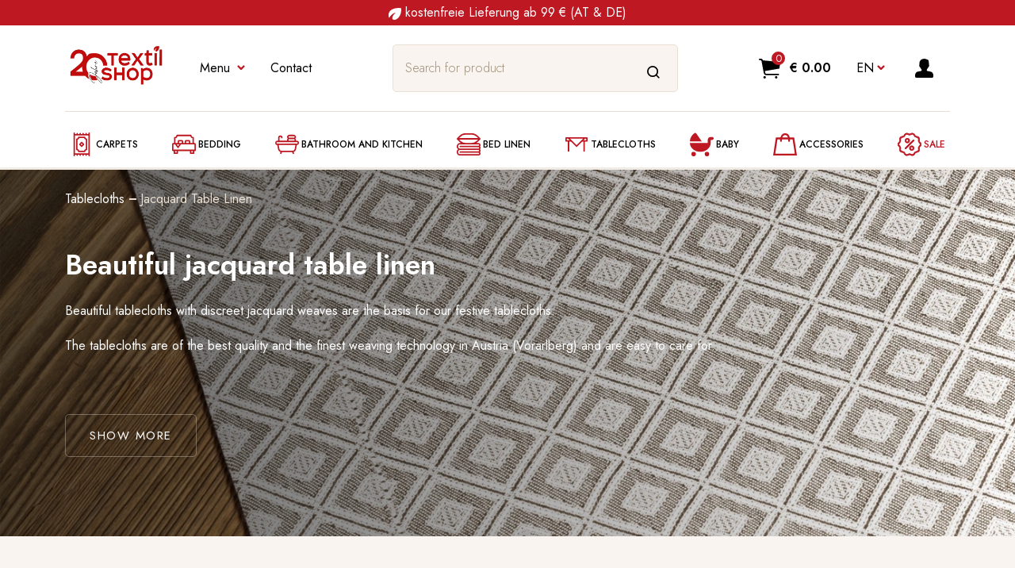

--- FILE ---
content_type: text/html; charset=UTF-8
request_url: https://www.textilshop.at/en/shop/tablecloths/tablelinen
body_size: 23614
content:
<!DOCTYPE html>
<html lang="en">
<head>
    <script>
window.dataLayer = window.dataLayer || [];
</script>
<script>(function(w,d,s,l,i){w[l]=w[l]||[];w[l].push({'gtm.start':
new Date().getTime(),event:'gtm.js'});var f=d.getElementsByTagName(s)[0],
j=d.createElement(s),dl=l!='dataLayer'?'&l='+l:'';j.async=true;j.src=
'https://www.googletagmanager.com/gtm.js?id='+i+dl;f.parentNode.insertBefore(j,f);
})(window,document,'script','dataLayer','GTM-54MGW6P');</script>
    
                    <!-- Smartsupp Live Chat script -->
            <script type="text/javascript" defer>
                var _smartsupp = _smartsupp || {};
                _smartsupp.key = '60de4f5191e001b6d4acdbd5ddb8479dbb80b8ec';
                window.smartsupp||(function(d) {
                    var s,c,o=smartsupp=function(){ o._.push(arguments)};o._=[];
                    s=d.getElementsByTagName('script')[0];c=d.createElement('script');
                    c.type='text/javascript';c.charset='utf-8';c.async=true;
                    c.src='https://www.smartsuppchat.com/loader.js?';s.parentNode.insertBefore(c,s);
                })(document);
            </script>
        <!-- End Smartsupp Live Chat script -->
                <script id="mcjs">!function(c,h,i,m,p){m=c.createElement(h),p=c.getElementsByTagName(h)[0],m.async=1,m.src=i,p.parentNode.insertBefore(m,p)}(document,"script","https://chimpstatic.com/mcjs-connected/js/users/71e8cb1ac6eba01688cb3fdf4/921d12ce07ac08d96523bb39b.js");</script>
            <script>
            !function (f,b,e,v,n,t,s){if(f.fbq)return;n=f.fbq=function()
            {n.callMethod?n.callMethod.apply(n,arguments):n.queue.push(arguments)}
            ;if(!f._fbq)f._fbq=n;n.push=n;n.loaded=!0;n.version='2.0';n.queue=[];
                t=b.createElement(e);t.async = !0;t.src = v;s=b.getElementsByTagName(e)[0];
                s.parentNode.insertBefore(t,s)}(window,document,'script','https://connect.facebook.net/en_US/fbevents.js');
            fbq('init', 319930366984650);
                        fbq('track', 'PageView');
                    </script>
        <noscript>
            <img height="1" width="1" style="display:none"
                 src="https://www.facebook.com/tr?id=319930366984650&ev=PageView&noscript=1"/>
        </noscript>
    
    <meta charset="utf-8"/>
    <meta name="viewport" content="width=device-width, initial-scale=1, shrink-to-fit=no"/>
    <meta name="author" content="Söllradl Textil Gmbh in Zusammenarbeit mit Söllradl Software und Sorelio Software">
    <meta name="description" content="Beautiful Jacquard table linen in all sizes made to measure can be found in our textilshop. All table linen is manufactured in the best quality in Austria.">
    <meta name="keywords" content="beautiful table linen, table linen made to measure, Hotel table linen, damascus table linen, Jacquard, Jacquard table linen, table cloth, table cloths, damask, damascous, damask table cloths, jacquard,">
    <meta name="format-detection" content="telephone=no">

    <!-- HTML Meta Tags -->
    <title>beautiful jacquard table linen</title>
        <script type="application/ld+json">{"@context":"https:\/\/schema.org","@type":"BreadcrumbList","itemListElement":[{"@type":"ListItem","name":"Tablecloths","item":"https:\/\/www.textilshop.at\/en\/shop\/tablecloths","position":1},{"@type":"ListItem","name":"Jacquard Table Linen","item":"https:\/\/www.textilshop.at\/en\/shop\/tablecloths\/tablelinen","position":2}]}</script>
    <script type="application/ld+json">
        {"@context":"http://schema.org","@type":"Organization","name":"Textilshop.at","url":"https://www.textilshop.at","address":"Rathausplatz 6, 4550 Kremsmünster","sameAs":["https://www.facebook.com/textilshop","https://www.instagram.com/textilshop.at","https://www.youtube.com/channel/UCcrxnKpEkCtKtI-AWGzr7fg","https://www.pinterest.at/textilshop"]}

    </script>
    <!-- Facebook Meta Tags -->
    <meta property=”og:site_name” content="Textilshop.at">
    <meta property="og:url" content="https://www.textilshop.at/en/shop/tablecloths/tablelinen">
    <meta property="og:type" content="website">
    <meta property="og:title" content="beautiful jacquard table linen">
    <meta property="og:description"
          content="Beautiful Jacquard table linen in all sizes made to measure can be found in our textilshop. All table linen is manufactured in the best quality in Austria.">
    <meta property="og:image" content="https://www.textilshop.at/icons/logo.svg">

    <!-- Twitter Meta Tags -->
    <meta name="twitter:card" content="summary_large_image">
    <meta property="twitter:domain" content="https://www.textilshop.at">
    <meta property="twitter:url" content="https://www.textilshop.at/en/shop/tablecloths/tablelinen">
    <meta name="twitter:title" content="beautiful jacquard table linen">
    <meta name="twitter:description"
          content="Beautiful Jacquard table linen in all sizes made to measure can be found in our textilshop. All table linen is manufactured in the best quality in Austria.">
    <meta name="twitter:image" content="https://www.textilshop.at/icons/logo.svg">

    <link rel="shortcut icon" href="https://www.textilshop.at/media/favicons/shop.ico">
        <style >/* cyrillic */
@font-face {
  font-family: 'Jost';
  font-style: italic;
  font-weight: 300;
  font-display: swap;
  src: url(https://www.textilshop.at/storage/fonts/e1c5eb3ecb/sjostv992zutbhpnqw73oht5d4hxray7lrq.woff2) format('woff2');
  unicode-range: U+0400-045F, U+0490-0491, U+04B0-04B1, U+2116;
}
/* latin-ext */
@font-face {
  font-family: 'Jost';
  font-style: italic;
  font-weight: 300;
  font-display: swap;
  src: url(https://www.textilshop.at/storage/fonts/e1c5eb3ecb/sjostv992zutbhpnqw73oht7j4hxray7lrq.woff2) format('woff2');
  unicode-range: U+0100-024F, U+0259, U+1E00-1EFF, U+2020, U+20A0-20AB, U+20AD-20CF, U+2113, U+2C60-2C7F, U+A720-A7FF;
}
/* latin */
@font-face {
  font-family: 'Jost';
  font-style: italic;
  font-weight: 300;
  font-display: swap;
  src: url(https://www.textilshop.at/storage/fonts/e1c5eb3ecb/sjostv992zutbhpnqw73oht4d4hxray7g.woff2) format('woff2');
  unicode-range: U+0000-00FF, U+0131, U+0152-0153, U+02BB-02BC, U+02C6, U+02DA, U+02DC, U+2000-206F, U+2074, U+20AC, U+2122, U+2191, U+2193, U+2212, U+2215, U+FEFF, U+FFFD;
}
/* cyrillic */
@font-face {
  font-family: 'Jost';
  font-style: italic;
  font-weight: 400;
  font-display: swap;
  src: url(https://www.textilshop.at/storage/fonts/e1c5eb3ecb/sjostv992zutbhpnqw73oht5d4hxray7lrq.woff2) format('woff2');
  unicode-range: U+0400-045F, U+0490-0491, U+04B0-04B1, U+2116;
}
/* latin-ext */
@font-face {
  font-family: 'Jost';
  font-style: italic;
  font-weight: 400;
  font-display: swap;
  src: url(https://www.textilshop.at/storage/fonts/e1c5eb3ecb/sjostv992zutbhpnqw73oht7j4hxray7lrq.woff2) format('woff2');
  unicode-range: U+0100-024F, U+0259, U+1E00-1EFF, U+2020, U+20A0-20AB, U+20AD-20CF, U+2113, U+2C60-2C7F, U+A720-A7FF;
}
/* latin */
@font-face {
  font-family: 'Jost';
  font-style: italic;
  font-weight: 400;
  font-display: swap;
  src: url(https://www.textilshop.at/storage/fonts/e1c5eb3ecb/sjostv992zutbhpnqw73oht4d4hxray7g.woff2) format('woff2');
  unicode-range: U+0000-00FF, U+0131, U+0152-0153, U+02BB-02BC, U+02C6, U+02DA, U+02DC, U+2000-206F, U+2074, U+20AC, U+2122, U+2191, U+2193, U+2212, U+2215, U+FEFF, U+FFFD;
}
/* cyrillic */
@font-face {
  font-family: 'Jost';
  font-style: italic;
  font-weight: 500;
  font-display: swap;
  src: url(https://www.textilshop.at/storage/fonts/e1c5eb3ecb/sjostv992zutbhpnqw73oht5d4hxray7lrq.woff2) format('woff2');
  unicode-range: U+0400-045F, U+0490-0491, U+04B0-04B1, U+2116;
}
/* latin-ext */
@font-face {
  font-family: 'Jost';
  font-style: italic;
  font-weight: 500;
  font-display: swap;
  src: url(https://www.textilshop.at/storage/fonts/e1c5eb3ecb/sjostv992zutbhpnqw73oht7j4hxray7lrq.woff2) format('woff2');
  unicode-range: U+0100-024F, U+0259, U+1E00-1EFF, U+2020, U+20A0-20AB, U+20AD-20CF, U+2113, U+2C60-2C7F, U+A720-A7FF;
}
/* latin */
@font-face {
  font-family: 'Jost';
  font-style: italic;
  font-weight: 500;
  font-display: swap;
  src: url(https://www.textilshop.at/storage/fonts/e1c5eb3ecb/sjostv992zutbhpnqw73oht4d4hxray7g.woff2) format('woff2');
  unicode-range: U+0000-00FF, U+0131, U+0152-0153, U+02BB-02BC, U+02C6, U+02DA, U+02DC, U+2000-206F, U+2074, U+20AC, U+2122, U+2191, U+2193, U+2212, U+2215, U+FEFF, U+FFFD;
}
/* cyrillic */
@font-face {
  font-family: 'Jost';
  font-style: italic;
  font-weight: 600;
  font-display: swap;
  src: url(https://www.textilshop.at/storage/fonts/e1c5eb3ecb/sjostv992zutbhpnqw73oht5d4hxray7lrq.woff2) format('woff2');
  unicode-range: U+0400-045F, U+0490-0491, U+04B0-04B1, U+2116;
}
/* latin-ext */
@font-face {
  font-family: 'Jost';
  font-style: italic;
  font-weight: 600;
  font-display: swap;
  src: url(https://www.textilshop.at/storage/fonts/e1c5eb3ecb/sjostv992zutbhpnqw73oht7j4hxray7lrq.woff2) format('woff2');
  unicode-range: U+0100-024F, U+0259, U+1E00-1EFF, U+2020, U+20A0-20AB, U+20AD-20CF, U+2113, U+2C60-2C7F, U+A720-A7FF;
}
/* latin */
@font-face {
  font-family: 'Jost';
  font-style: italic;
  font-weight: 600;
  font-display: swap;
  src: url(https://www.textilshop.at/storage/fonts/e1c5eb3ecb/sjostv992zutbhpnqw73oht4d4hxray7g.woff2) format('woff2');
  unicode-range: U+0000-00FF, U+0131, U+0152-0153, U+02BB-02BC, U+02C6, U+02DA, U+02DC, U+2000-206F, U+2074, U+20AC, U+2122, U+2191, U+2193, U+2212, U+2215, U+FEFF, U+FFFD;
}
/* cyrillic */
@font-face {
  font-family: 'Jost';
  font-style: italic;
  font-weight: 700;
  font-display: swap;
  src: url(https://www.textilshop.at/storage/fonts/e1c5eb3ecb/sjostv992zutbhpnqw73oht5d4hxray7lrq.woff2) format('woff2');
  unicode-range: U+0400-045F, U+0490-0491, U+04B0-04B1, U+2116;
}
/* latin-ext */
@font-face {
  font-family: 'Jost';
  font-style: italic;
  font-weight: 700;
  font-display: swap;
  src: url(https://www.textilshop.at/storage/fonts/e1c5eb3ecb/sjostv992zutbhpnqw73oht7j4hxray7lrq.woff2) format('woff2');
  unicode-range: U+0100-024F, U+0259, U+1E00-1EFF, U+2020, U+20A0-20AB, U+20AD-20CF, U+2113, U+2C60-2C7F, U+A720-A7FF;
}
/* latin */
@font-face {
  font-family: 'Jost';
  font-style: italic;
  font-weight: 700;
  font-display: swap;
  src: url(https://www.textilshop.at/storage/fonts/e1c5eb3ecb/sjostv992zutbhpnqw73oht4d4hxray7g.woff2) format('woff2');
  unicode-range: U+0000-00FF, U+0131, U+0152-0153, U+02BB-02BC, U+02C6, U+02DA, U+02DC, U+2000-206F, U+2074, U+20AC, U+2122, U+2191, U+2193, U+2212, U+2215, U+FEFF, U+FFFD;
}
/* cyrillic */
@font-face {
  font-family: 'Jost';
  font-style: normal;
  font-weight: 300;
  font-display: swap;
  src: url(https://www.textilshop.at/storage/fonts/e1c5eb3ecb/sjostv992zatbhpnqw73odd4jqmfxic7w.woff2) format('woff2');
  unicode-range: U+0400-045F, U+0490-0491, U+04B0-04B1, U+2116;
}
/* latin-ext */
@font-face {
  font-family: 'Jost';
  font-style: normal;
  font-weight: 300;
  font-display: swap;
  src: url(https://www.textilshop.at/storage/fonts/e1c5eb3ecb/sjostv992zatbhpnqw73ord4jqmfxic7w.woff2) format('woff2');
  unicode-range: U+0100-024F, U+0259, U+1E00-1EFF, U+2020, U+20A0-20AB, U+20AD-20CF, U+2113, U+2C60-2C7F, U+A720-A7FF;
}
/* latin */
@font-face {
  font-family: 'Jost';
  font-style: normal;
  font-weight: 300;
  font-display: swap;
  src: url(https://www.textilshop.at/storage/fonts/e1c5eb3ecb/sjostv992zatbhpnqw73otd4jqmfxi.woff2) format('woff2');
  unicode-range: U+0000-00FF, U+0131, U+0152-0153, U+02BB-02BC, U+02C6, U+02DA, U+02DC, U+2000-206F, U+2074, U+20AC, U+2122, U+2191, U+2193, U+2212, U+2215, U+FEFF, U+FFFD;
}
/* cyrillic */
@font-face {
  font-family: 'Jost';
  font-style: normal;
  font-weight: 400;
  font-display: swap;
  src: url(https://www.textilshop.at/storage/fonts/e1c5eb3ecb/sjostv992zatbhpnqw73odd4jqmfxic7w.woff2) format('woff2');
  unicode-range: U+0400-045F, U+0490-0491, U+04B0-04B1, U+2116;
}
/* latin-ext */
@font-face {
  font-family: 'Jost';
  font-style: normal;
  font-weight: 400;
  font-display: swap;
  src: url(https://www.textilshop.at/storage/fonts/e1c5eb3ecb/sjostv992zatbhpnqw73ord4jqmfxic7w.woff2) format('woff2');
  unicode-range: U+0100-024F, U+0259, U+1E00-1EFF, U+2020, U+20A0-20AB, U+20AD-20CF, U+2113, U+2C60-2C7F, U+A720-A7FF;
}
/* latin */
@font-face {
  font-family: 'Jost';
  font-style: normal;
  font-weight: 400;
  font-display: swap;
  src: url(https://www.textilshop.at/storage/fonts/e1c5eb3ecb/sjostv992zatbhpnqw73otd4jqmfxi.woff2) format('woff2');
  unicode-range: U+0000-00FF, U+0131, U+0152-0153, U+02BB-02BC, U+02C6, U+02DA, U+02DC, U+2000-206F, U+2074, U+20AC, U+2122, U+2191, U+2193, U+2212, U+2215, U+FEFF, U+FFFD;
}
/* cyrillic */
@font-face {
  font-family: 'Jost';
  font-style: normal;
  font-weight: 500;
  font-display: swap;
  src: url(https://www.textilshop.at/storage/fonts/e1c5eb3ecb/sjostv992zatbhpnqw73odd4jqmfxic7w.woff2) format('woff2');
  unicode-range: U+0400-045F, U+0490-0491, U+04B0-04B1, U+2116;
}
/* latin-ext */
@font-face {
  font-family: 'Jost';
  font-style: normal;
  font-weight: 500;
  font-display: swap;
  src: url(https://www.textilshop.at/storage/fonts/e1c5eb3ecb/sjostv992zatbhpnqw73ord4jqmfxic7w.woff2) format('woff2');
  unicode-range: U+0100-024F, U+0259, U+1E00-1EFF, U+2020, U+20A0-20AB, U+20AD-20CF, U+2113, U+2C60-2C7F, U+A720-A7FF;
}
/* latin */
@font-face {
  font-family: 'Jost';
  font-style: normal;
  font-weight: 500;
  font-display: swap;
  src: url(https://www.textilshop.at/storage/fonts/e1c5eb3ecb/sjostv992zatbhpnqw73otd4jqmfxi.woff2) format('woff2');
  unicode-range: U+0000-00FF, U+0131, U+0152-0153, U+02BB-02BC, U+02C6, U+02DA, U+02DC, U+2000-206F, U+2074, U+20AC, U+2122, U+2191, U+2193, U+2212, U+2215, U+FEFF, U+FFFD;
}
/* cyrillic */
@font-face {
  font-family: 'Jost';
  font-style: normal;
  font-weight: 600;
  font-display: swap;
  src: url(https://www.textilshop.at/storage/fonts/e1c5eb3ecb/sjostv992zatbhpnqw73odd4jqmfxic7w.woff2) format('woff2');
  unicode-range: U+0400-045F, U+0490-0491, U+04B0-04B1, U+2116;
}
/* latin-ext */
@font-face {
  font-family: 'Jost';
  font-style: normal;
  font-weight: 600;
  font-display: swap;
  src: url(https://www.textilshop.at/storage/fonts/e1c5eb3ecb/sjostv992zatbhpnqw73ord4jqmfxic7w.woff2) format('woff2');
  unicode-range: U+0100-024F, U+0259, U+1E00-1EFF, U+2020, U+20A0-20AB, U+20AD-20CF, U+2113, U+2C60-2C7F, U+A720-A7FF;
}
/* latin */
@font-face {
  font-family: 'Jost';
  font-style: normal;
  font-weight: 600;
  font-display: swap;
  src: url(https://www.textilshop.at/storage/fonts/e1c5eb3ecb/sjostv992zatbhpnqw73otd4jqmfxi.woff2) format('woff2');
  unicode-range: U+0000-00FF, U+0131, U+0152-0153, U+02BB-02BC, U+02C6, U+02DA, U+02DC, U+2000-206F, U+2074, U+20AC, U+2122, U+2191, U+2193, U+2212, U+2215, U+FEFF, U+FFFD;
}
</style>    <script type="text/javascript" src="//widget.trustpilot.com/bootstrap/v5/tp.widget.bootstrap.min.js" defer></script>
    <link rel="stylesheet" href="/css/shop.css?id=0591c643d803f46fd851">

    <!-- CSRF Token -->
    <meta name="csrf-token" content="yMRD6WDgMJRdrPP3Hcats1pbZBpnHW0zSyLmWo0U">

    <!-- Fonts and Styles -->
    

        <style>

        .skeleton-product .p-image {
            animation: backgroundAnimation 20s infinite;
        }

        .skeleton-product .p-text div {
            width: 100%;
            background-color: rgb(246, 235, 225);
            border-radius: 1rem;
        }

        .skeleton-option {
            width: 100%;
            background-color: rgb(246, 235, 225);
            border-radius: 1rem;
        }

        @keyframes backgroundAnimation {
            0% {
                background-color: rgb(246, 235, 225);
            }
            33% {
                background-color: rgb(245, 227, 210);
            }
            50% {
                background-color: rgb(241, 205, 172);
            }
            66% {
                background-color: rgb(245, 227, 210);
            }
            100% {
                background-color: rgb(246, 235, 225);
            }
        }
    </style>

    <script>window.Laravel = {"csrfToken":"yMRD6WDgMJRdrPP3Hcats1pbZBpnHW0zSyLmWo0U"};</script>
    <script src="https://kit.fontawesome.com/ec666a3f94.js" crossorigin="anonymous" async></script>
                <link rel="alternate"
              hreflang="x-default"
              href="https://www.textilshop.at/shop/tischdecken/tischwaesche">
                <link rel="alternate"
              hreflang="en"
              href="https://www.textilshop.at/en/shop/tablecloths/tablelinen">
                        <link rel="canonical" href="https://www.textilshop.at/en/shop/tablecloths/tablelinen"/>
            </head>

<body class="">
<script>
        function gtmPush() {
                                }
        addEventListener("load", gtmPush);
    </script>
<noscript><iframe src="https://www.googletagmanager.com/ns.html?id=GTM-54MGW6P"
height="0" width="0" style="display:none;visibility:hidden"></iframe></noscript>



<main id="app">
    <div class="mt-4">
                                    <header class="fixed-top">
    <div class="w-100 text-center align-items-center align-content-center bg-primary">
        <div class="p-1 container text-white app-special-news">
            <img alt="regionale Textilien" width="16" height="17" src="https://www.textilshop.at/media/shop/icons/mark_white.svg">&nbsp;kostenfreie Lieferung ab 99 € (AT &amp; DE)        </div>
    </div>
    <div class="container d-flex justify-content-between align-items-center">
        <div class="d-flex align-items-center header-left">
            <a href="https://www.textilshop.at/en" class="site-name">
                <img style="width: 129px; height: 81px" class="img-fluid" src="https://www.textilshop.at/icons/logo20-2.webp" alt="textilshop.at" width="129" height="81">
            </a>

            <div class="nav-top d-none d-lg-block">
                <ul class="navbar-nav d-flex flex-row">
                    <li class="nav-item dropdown">
                        <a class="nav-link dropdown-toggle" href="#" data-bs-toggle="dropdown" aria-expanded="false">
                            Menu                        </a>
                        <ul class="dropdown-menu">
                                                                                                <li>
                                        <a class="dropdown-item" href="https://www.textilshop.at/en/suppliers">Suppliers</a>
                                    </li>
                                                                                                                                <li>
                                        <a class="dropdown-item" href="https://www.textilshop.at/en/contact">Contact</a>
                                    </li>
                                                                                                                                <li>
                                        <a class="dropdown-item" href="https://www.textilshop.at/en/about-us">About us</a>
                                    </li>
                                                                                                                                <li>
                                        <a class="dropdown-item" href="https://www.textilshop.at/en/delivery-and-payment-information">Transport and Payment</a>
                                    </li>
                                                                                                                                <li>
                                        <a class="dropdown-item" href="https://www.textilshop.at/en/terms-of-business">ToB</a>
                                    </li>
                                                                                                                                <li>
                                        <a class="dropdown-item" href="https://www.textilshop.at/en/data-protection">data protection</a>
                                    </li>
                                                                                                                                <li>
                                        <a class="dropdown-item" href="https://www.textilshop.at/en/legal-notice">imprint</a>
                                    </li>
                                                                                                                                                                                            <li>
                                        <a class="dropdown-item" href="">Gutschein</a>
                                    </li>
                                                                                                                                                                                            <li>
                                        <a class="dropdown-item" href="https://www.textilshop.at/en/faq">FaQ</a>
                                    </li>
                                                                                                                                <li>
                                        <a class="dropdown-item" href="#newsletter-modal">Newsletter</a>
                                    </li>
                                                                                                                                                </ul>
                    </li>
                    <li class="nav-item dropdown">
                        <a class="nav-link" href="https://www.textilshop.at/en/contact"
                           role="button">Contact</a>
                    </li>
                </ul>
            </div>
        </div>
        <search-component id="search-component" class="d-none d-lg-block"
                          language-id="2"
        ></search-component>

        <div class="head-contact d-xxl-flex align-items-center d-none ms-1">
    <span>
        <a href="https://www.textilshop.at/en/contact">
            <img class="img-fluid" src="https://www.textilshop.at/media/shop/images/manuela-daninger.webp?v=1"
                 alt="Manuela Daninger"
                 width="72" height="72">
        </a>
    </span>
    <p>
        <a href="tel:+43-7583-51166">+43-7583-51166</a>
        <span class="d-flex opening-hours-dot">
                            Offline - We will be back shortly.                    </span>
    </p>
</div>

        <div class="header-right d-flex align-items-center">
            <small-cart-component></small-cart-component>

            <div class="nav-langs d-none d-lg-block">
    <ul class="navbar-nav">
        <li class="nav-item dropdown">
            <a class="nav-link dropdown-toggle text-uppercase" href="#" id="nav-dropdown" data-bs-toggle="dropdown"
               aria-expanded="false">en</a>
            <ul class="dropdown-menu" aria-labelledby="nav-dropdown">
                                    <li>
                        <a class="dropdown-item" href="https://www.textilshop.at/shop/tischdecken/tischwaesche">Deutsch</a>
                    </li>
                                    <li>
                        <a class="dropdown-item" href="https://www.textilshop.at/en/shop/tablecloths/tablelinen">English</a>
                    </li>
                            </ul>
        </li>
    </ul>
</div>
            <div class="account">
    <a class="account-link d-flex align-items-center"></a>
    <div class="account-dropdown">
                    <form method="POST" action="https://www.textilshop.at/en/login?redirect_to=https%3A%2F%2Fwww.textilshop.at%2Fen%2Fshop%2Ftablecloths%2Ftablelinen" accept-charset="UTF-8" class="account-form"><input name="_token" type="hidden" value="yMRD6WDgMJRdrPP3Hcats1pbZBpnHW0zSyLmWo0U">
            <div>
                <div class="form-group">
            <label for="email" class="form-label">E-Mail</label>
        <input class="form-control form-control-lg form-control-alt py-4" autofocus autocomplete="email" id="login_email" name="email" type="email">
    </div>

            </div>
            <div>
                <div class="form-group">
            <label for="password" class="form-label">Password</label>
        <input class="form-control" id="login_password" name="password" type="password" value="">
    </div>

            </div>
            <div class="form-btn d-flex justify-content-between flex-wrap align-items-center">
                <button type="submit" class="btn btn-primary">
                    login                </button>
                <a href="https://www.textilshop.at/en/password/reset" class="password-link">
                    lost password?                </a>
            </div>
            </form>
            <div class="account-list">
                <h3>You are not registered?</h3>
                <ul>
                    <li class="check d-flex">open account beginning with 2nd order</li>
                    <li class="check d-flex">overview about your orders</li>
                    <li class="check d-flex">order faster</li>
                    <li class="check d-flex">manage personal data</li>
                </ul>
                <a href="https://www.textilshop.at/en/register" class="btn btn-secondary">
                    register                </a>
            </div>
            </div>
</div>
        </div>

    </div>
    <nav class="navbar navbar-expand-lg">
    <div class="container">

        <button class="navbar-toggler" type="button" data-bs-toggle="collapse" data-bs-target="#navigation"
                aria-controls="navigation" aria-expanded="false" aria-label="Toggle navigation">
            <span class="navbar-toggler-icon justify-content-center d-flex align-items-center">Shop</span>
        </button>

        <div class="collapse navbar-collapse" id="navigation">
            <div class="container">
                <div class="menu-mobile-top d-flex align-items-center justify-content-between">

                    <search-component class="d-lg-none"
                                      search-url="https://www.textilshop.at/en/search-results/_search_"
                                      product-url="https://www.textilshop.at/en/product?id=_id_"
                                      language-id="2"
                    ></search-component>

                    <div class="nav-langs d-lg-none">
                        <ul class="navbar-nav">
                            <li class="nav-item dropdown">
                                <a class="nav-link dropdown-toggle d-flex align-items-center" href="#"
                                   id="nav-dropdown-mobile"
                                   data-bs-toggle="dropdown" aria-expanded="false">en</a>
                                <ul class="dropdown-menu" aria-labelledby="nav-dropdown">
                                                                            <li>
                                            <a class="dropdown-item"
                                               href="https://www.textilshop.at/shop/tischdecken/tischwaesche">
                                                Deutsch
                                            </a>
                                        </li>
                                                                            <li>
                                            <a class="dropdown-item"
                                               href="https://www.textilshop.at/en/shop/tablecloths/tablelinen">
                                                English
                                            </a>
                                        </li>
                                                                    </ul>
                            </li>
                        </ul>
                    </div>

                </div>

                <ul class="navbar-nav justify-content-md-between">
                                            <li class="nav-item dropdown">
                            <a class="nav-link d-flex align-items-center dropdown-toggle "
                               href="https://www.textilshop.at/en/shop/carpets">
                                                                    <img class="img-fluid" style="width: 30px; height: 30px;" src="https://www.textilshop.at/icons/carpet.svg" alt="Carpets">
                                                                Carpets
                            </a>
                        </li>
                                            <li class="nav-item dropdown">
                            <a class="nav-link d-flex align-items-center dropdown-toggle "
                               href="https://www.textilshop.at/en/shop/bedding">
                                                                    <img class="img-fluid" style="width: 30px; height: 30px;" src="https://www.textilshop.at/icons/double-bed.svg" alt="Bedding">
                                                                Bedding
                            </a>
                        </li>
                                            <li class="nav-item dropdown">
                            <a class="nav-link d-flex align-items-center dropdown-toggle "
                               href="https://www.textilshop.at/en/shop/kitchenlinen">
                                                                    <img class="img-fluid" style="width: 30px; height: 30px;" src="https://www.textilshop.at/icons/bathtub.svg" alt="Bathroom and kitchen">
                                                                Bathroom and kitchen
                            </a>
                        </li>
                                            <li class="nav-item dropdown">
                            <a class="nav-link d-flex align-items-center dropdown-toggle "
                               href="https://www.textilshop.at/en/shop/bedlinen">
                                                                    <img class="img-fluid" style="width: 30px; height: 30px;" src="https://www.textilshop.at/icons/bedding.svg" alt="Bed Linen">
                                                                Bed Linen
                            </a>
                        </li>
                                            <li class="nav-item dropdown">
                            <a class="nav-link d-flex align-items-center dropdown-toggle "
                               href="https://www.textilshop.at/en/shop/tablecloths">
                                                                    <img class="img-fluid" style="width: 30px; height: 30px;" src="https://www.textilshop.at/icons/place-setting.svg" alt="Tablecloths">
                                                                Tablecloths
                            </a>
                        </li>
                                            <li class="nav-item dropdown">
                            <a class="nav-link d-flex align-items-center dropdown-toggle "
                               href="https://www.textilshop.at/en/shop/baby-en">
                                                                    <img class="img-fluid" style="width: 30px; height: 30px;" src="https://www.textilshop.at/icons/baby.svg" alt="Baby">
                                                                Baby
                            </a>
                        </li>
                                            <li class="nav-item dropdown">
                            <a class="nav-link d-flex align-items-center dropdown-toggle "
                               href="https://www.textilshop.at/en/shop/accessories">
                                                                    <img class="img-fluid" style="width: 30px; height: 30px;" src="https://www.textilshop.at/icons/accessories.svg" alt="Accessories">
                                                                Accessories
                            </a>
                        </li>
                                            <li class="nav-item dropdown">
                            <a class="nav-link d-flex align-items-center dropdown-toggle  text-primary "
                               href="https://www.textilshop.at/en/shop/sale-en">
                                                                    <img class="img-fluid" style="width: 30px; height: 30px;" src="https://www.textilshop.at/icons/sale.svg" alt="Sale">
                                                                Sale
                            </a>
                        </li>
                    
                    <li class="nav-item dropdown d-lg-none">
                        <a class="nav-link dropdown-toggle" href="#" data-bs-toggle="dropdown" aria-expanded="false">
                            Menu                        </a>
                        <ul class="dropdown-menu">
                                                                                                <li>
                                        <a class="dropdown-item" href="https://www.textilshop.at/en/suppliers">Suppliers</a>
                                    </li>
                                                                                                                                <li>
                                        <a class="dropdown-item" href="https://www.textilshop.at/en/contact">Contact</a>
                                    </li>
                                                                                                                                <li>
                                        <a class="dropdown-item" href="https://www.textilshop.at/en/about-us">About us</a>
                                    </li>
                                                                                                                                <li>
                                        <a class="dropdown-item" href="https://www.textilshop.at/en/delivery-and-payment-information">Transport and Payment</a>
                                    </li>
                                                                                                                                <li>
                                        <a class="dropdown-item" href="https://www.textilshop.at/en/terms-of-business">ToB</a>
                                    </li>
                                                                                                                                <li>
                                        <a class="dropdown-item" href="https://www.textilshop.at/en/data-protection">data protection</a>
                                    </li>
                                                                                                                                <li>
                                        <a class="dropdown-item" href="https://www.textilshop.at/en/legal-notice">imprint</a>
                                    </li>
                                                                                                                                <li>
                                        <a class="dropdown-item" href=""></a>
                                    </li>
                                                                                                                                <li>
                                        <a class="dropdown-item" href="">Gutschein</a>
                                    </li>
                                                                                                                                <li>
                                        <a class="dropdown-item" href=""></a>
                                    </li>
                                                                                                                                <li>
                                        <a class="dropdown-item" href="https://www.textilshop.at/en/faq">FaQ</a>
                                    </li>
                                                                                                                                <li>
                                        <a class="dropdown-item" href="#newsletter-modal">Newsletter</a>
                                    </li>
                                                                                                                                <li>
                                        <a class="dropdown-item" href=""></a>
                                    </li>
                                                                                    </ul>
                    </li>
                    <li class="nav-item dropdown d-lg-none">
                        <a class="nav-link" href="https://www.textilshop.at/en/contact"
                           role="button">Contact</a>
                    </li>
                </ul>
            </div>
        </div>
    </div>
</nav>
</header>
                        </div>

                        <div class="category">
        <div class="page-top"
              style="background: url('/storage/23374/conversions/Jaquard-background_webp.webp?v=1648568259'); background-size: cover !important;"  >
            <div class="container">
                <nav aria-label="breadcrumb">
            <a href="https://www.textilshop.at/en/shop/tablecloths"
            class="btn btn-transparent btn-prev d-flex align-items-center d-lg-none">
            Back to Tablecloths        </a>
        <ol class="breadcrumb breadcrumb-subcategory">
                                                                <li class="breadcrumb-item d-flex align-items-center text-white">
                        <a class="text-white" href="https://www.textilshop.at/en/shop/tablecloths">Tablecloths</a>
                    </li>
                                                                                                            <li class="breadcrumb-item d-flex align-items-center active" aria-current="page">
                        Jacquard Table Linen
                    </li>
                                        </ol>
</nav>
                <div class="page-top-text">
                    <h1>Beautiful jacquard table linen</h1>
<p>Beautiful tablecloths with discreet jacquard weaves are the basis for our festive tablecloths.</p>
<p>The tablecloths are of the best quality and the finest weaving technology in Austria (Vorarlberg) and are easy to care for.</p>
<p>&nbsp;</p>
                    <a class="btn btn-transparent scroll-to" href="#productsList">show more</a>
                </div>
                            </div>
        </div>
    </div>

    <div class="sub-categories">
    <div class="container">
        <div class="row">
                            <div class="col-6 col-lg-3">
                    <div class="item">
                        <a href="https://www.textilshop.at/en/shop/tablecloths/tablelinen/janine">
                            <div>
                                <img  class="img-fluid"  srcset="https://www.textilshop.at/storage/23375/responsive-images/Bio-Tischw%C3%A4sche___category_list_webp_397_208.webp 397w, https://www.textilshop.at/storage/23375/responsive-images/Bio-Tischw%C3%A4sche___category_list_webp_332_173.webp 332w, [data-uri] 32w"
     onload="window.requestAnimationFrame(function(){if(!(size=getBoundingClientRect().width))return;onload=null;sizes=Math.ceil(size/window.innerWidth*100)+'vw';});"
     sizes="1px" src="https://www.textilshop.at/storage/23375/conversions/Bio-Tischwäsche-category_list_webp.webp?v=1648568259"
      alt="phpcpju3Z"  width="397"
     height="208">

                            </div>
                            <div class="text d-flex align-items-end">
                                <h3> Janine</h3>
                            </div>
                        </a>
                    </div>
                </div>
                            <div class="col-6 col-lg-3">
                    <div class="item">
                        <a href="https://www.textilshop.at/en/shop/tablecloths/tablelinen/hilde">
                            <div>
                                <img  class="img-fluid"  srcset="https://www.textilshop.at/storage/23376/responsive-images/Hilde___category_list_webp_397_208.webp 397w, https://www.textilshop.at/storage/23376/responsive-images/Hilde___category_list_webp_332_173.webp 332w, [data-uri] 32w"
     onload="window.requestAnimationFrame(function(){if(!(size=getBoundingClientRect().width))return;onload=null;sizes=Math.ceil(size/window.innerWidth*100)+'vw';});"
     sizes="1px" src="https://www.textilshop.at/storage/23376/conversions/Hilde-category_list_webp.webp?v=1648568260"
      alt="phpUjr1SE"  width="397"
     height="208">

                            </div>
                            <div class="text d-flex align-items-end">
                                <h3> Hilde</h3>
                            </div>
                        </a>
                    </div>
                </div>
                            <div class="col-6 col-lg-3">
                    <div class="item">
                        <a href="https://www.textilshop.at/en/shop/tablecloths/tablelinen/vera">
                            <div>
                                <img  class="img-fluid"  srcset="https://www.textilshop.at/storage/23418/responsive-images/Vera___category_list_webp_397_208.webp 397w, https://www.textilshop.at/storage/23418/responsive-images/Vera___category_list_webp_332_173.webp 332w, [data-uri] 32w"
     onload="window.requestAnimationFrame(function(){if(!(size=getBoundingClientRect().width))return;onload=null;sizes=Math.ceil(size/window.innerWidth*100)+'vw';});"
     sizes="1px" src="https://www.textilshop.at/storage/23418/conversions/Vera-category_list_webp.webp?v=1648568311"
      alt="phpa3UEOb"  width="397"
     height="208">

                            </div>
                            <div class="text d-flex align-items-end">
                                <h3> Vera</h3>
                            </div>
                        </a>
                    </div>
                </div>
                            <div class="col-6 col-lg-3">
                    <div class="item">
                        <a href="https://www.textilshop.at/en/shop/tablecloths/tablelinen/elisabeth">
                            <div>
                                <img  class="img-fluid"  srcset="https://www.textilshop.at/storage/23379/responsive-images/Tischw%C3%A4sche-%281%29___category_list_webp_397_208.webp 397w, [data-uri] 32w"
     onload="window.requestAnimationFrame(function(){if(!(size=getBoundingClientRect().width))return;onload=null;sizes=Math.ceil(size/window.innerWidth*100)+'vw';});"
     sizes="1px" src="https://www.textilshop.at/storage/23379/conversions/Tischwäsche-(1)-category_list_webp.webp?v=1648568288"
      alt="phpcObQAm"  width="397"
     height="208">

                            </div>
                            <div class="text d-flex align-items-end">
                                <h3> Elisabeth</h3>
                            </div>
                        </a>
                    </div>
                </div>
                            <div class="col-6 col-lg-3">
                    <div class="item">
                        <a href="https://www.textilshop.at/en/shop/tablecloths/tablelinen/deer">
                            <div>
                                <img  class="img-fluid"  srcset="https://www.textilshop.at/storage/23380/responsive-images/Hirsch___category_list_webp_397_208.webp 397w, https://www.textilshop.at/storage/23380/responsive-images/Hirsch___category_list_webp_332_173.webp 332w, [data-uri] 32w"
     onload="window.requestAnimationFrame(function(){if(!(size=getBoundingClientRect().width))return;onload=null;sizes=Math.ceil(size/window.innerWidth*100)+'vw';});"
     sizes="1px" src="https://www.textilshop.at/storage/23380/conversions/Hirsch-category_list_webp.webp?v=1648568289"
      alt="phpbHFomP"  width="397"
     height="208">

                            </div>
                            <div class="text d-flex align-items-end">
                                <h3> Deer</h3>
                            </div>
                        </a>
                    </div>
                </div>
                            <div class="col-6 col-lg-3">
                    <div class="item">
                        <a href="https://www.textilshop.at/en/shop/tablecloths/tablelinen/reddeer">
                            <div>
                                <img  class="img-fluid"  srcset="https://www.textilshop.at/storage/23384/responsive-images/Rotwild___category_list_webp_397_208.webp 397w, https://www.textilshop.at/storage/23384/responsive-images/Rotwild___category_list_webp_332_173.webp 332w, https://www.textilshop.at/storage/23384/responsive-images/Rotwild___category_list_webp_277_145.webp 277w, [data-uri] 32w"
     onload="window.requestAnimationFrame(function(){if(!(size=getBoundingClientRect().width))return;onload=null;sizes=Math.ceil(size/window.innerWidth*100)+'vw';});"
     sizes="1px" src="https://www.textilshop.at/storage/23384/conversions/Rotwild-category_list_webp.webp?v=1648568295"
      alt="phpf9t9GF"  width="397"
     height="208">

                            </div>
                            <div class="text d-flex align-items-end">
                                <h3> Red Deer</h3>
                            </div>
                        </a>
                    </div>
                </div>
                            <div class="col-6 col-lg-3">
                    <div class="item">
                        <a href="https://www.textilshop.at/en/shop/tablecloths/tablelinen/roseallover">
                            <div>
                                <img  class="img-fluid"  srcset="https://www.textilshop.at/storage/23385/responsive-images/Rosedamast___category_list_webp_397_208.webp 397w, https://www.textilshop.at/storage/23385/responsive-images/Rosedamast___category_list_webp_332_173.webp 332w, [data-uri] 32w"
     onload="window.requestAnimationFrame(function(){if(!(size=getBoundingClientRect().width))return;onload=null;sizes=Math.ceil(size/window.innerWidth*100)+'vw';});"
     sizes="1px" src="https://www.textilshop.at/storage/23385/conversions/Rosedamast-category_list_webp.webp?v=1648568296"
      alt="phpE53ZBG"  width="397"
     height="208">

                            </div>
                            <div class="text d-flex align-items-end">
                                <h3> Rose Allover</h3>
                            </div>
                        </a>
                    </div>
                </div>
                            <div class="col-6 col-lg-3">
                    <div class="item">
                        <a href="https://www.textilshop.at/en/shop/tablecloths/tablelinen/rose-damask">
                            <div>
                                <img  class="img-fluid"  srcset="https://www.textilshop.at/storage/23695/responsive-images/Rosedamast___category_list_webp_397_208.webp 397w, https://www.textilshop.at/storage/23695/responsive-images/Rosedamast___category_list_webp_332_174.webp 332w, [data-uri] 32w"
     onload="window.requestAnimationFrame(function(){if(!(size=getBoundingClientRect().width))return;onload=null;sizes=Math.ceil(size/window.innerWidth*100)+'vw';});"
     sizes="1px" src="https://www.textilshop.at/storage/23695/conversions/Rosedamast-category_list_webp.webp?v=1661158222"
      alt="phppZtOys"  width="397"
     height="208">

                            </div>
                            <div class="text d-flex align-items-end">
                                <h3> Rose Damask</h3>
                            </div>
                        </a>
                    </div>
                </div>
                            <div class="col-6 col-lg-3 category-item-hidden d-none">
                    <div class="item">
                        <a href="https://www.textilshop.at/en/shop/tablecloths/tablelinen/edelweiss-damask">
                            <div>
                                <img  class="img-fluid"  srcset="https://www.textilshop.at/storage/23386/responsive-images/Edelwei%C3%9F-Damast___category_list_webp_397_208.webp 397w, https://www.textilshop.at/storage/23386/responsive-images/Edelwei%C3%9F-Damast___category_list_webp_332_173.webp 332w, [data-uri] 32w"
     onload="window.requestAnimationFrame(function(){if(!(size=getBoundingClientRect().width))return;onload=null;sizes=Math.ceil(size/window.innerWidth*100)+'vw';});"
     sizes="1px" src="https://www.textilshop.at/storage/23386/conversions/Edelweiß-Damast-category_list_webp.webp?v=1648568297"
      alt="phpkZAi0G"  width="397"
     height="208">

                            </div>
                            <div class="text d-flex align-items-end">
                                <h3> Edelweiss Damask</h3>
                            </div>
                        </a>
                    </div>
                </div>
                            <div class="col-6 col-lg-3 category-item-hidden d-none">
                    <div class="item">
                        <a href="https://www.textilshop.at/en/shop/tablecloths/tablelinen/edelweiss-allover">
                            <div>
                                <img  class="img-fluid"  srcset="https://www.textilshop.at/storage/23387/responsive-images/Edelwei%C3%9F-allover___category_list_webp_397_208.webp 397w, https://www.textilshop.at/storage/23387/responsive-images/Edelwei%C3%9F-allover___category_list_webp_332_173.webp 332w, [data-uri] 32w"
     onload="window.requestAnimationFrame(function(){if(!(size=getBoundingClientRect().width))return;onload=null;sizes=Math.ceil(size/window.innerWidth*100)+'vw';});"
     sizes="1px" src="https://www.textilshop.at/storage/23387/conversions/Edelweiß-allover-category_list_webp.webp?v=1648568297"
      alt="phpZ3Nsro"  width="397"
     height="208">

                            </div>
                            <div class="text d-flex align-items-end">
                                <h3> Edelweiss Allover</h3>
                            </div>
                        </a>
                    </div>
                </div>
                            <div class="col-6 col-lg-3 category-item-hidden d-none">
                    <div class="item">
                        <a href="https://www.textilshop.at/en/shop/tablecloths/tablelinen/theresa">
                            <div>
                                <img  class="img-fluid"  srcset="https://www.textilshop.at/storage/23388/responsive-images/Theresa___category_list_webp_397_208.webp 397w, https://www.textilshop.at/storage/23388/responsive-images/Theresa___category_list_webp_332_173.webp 332w, https://www.textilshop.at/storage/23388/responsive-images/Theresa___category_list_webp_277_145.webp 277w, [data-uri] 32w"
     onload="window.requestAnimationFrame(function(){if(!(size=getBoundingClientRect().width))return;onload=null;sizes=Math.ceil(size/window.innerWidth*100)+'vw';});"
     sizes="1px" src="https://www.textilshop.at/storage/23388/conversions/Theresa-category_list_webp.webp?v=1648568298"
      alt="phpTJnlmi"  width="397"
     height="208">

                            </div>
                            <div class="text d-flex align-items-end">
                                <h3> Theresa</h3>
                            </div>
                        </a>
                    </div>
                </div>
                            <div class="col-6 col-lg-3 category-item-hidden d-none">
                    <div class="item">
                        <a href="https://www.textilshop.at/en/shop/tablecloths/tablelinen/daisy-damask">
                            <div>
                                <img  class="img-fluid"  srcset="https://www.textilshop.at/storage/23389/responsive-images/Margerite___category_list_webp_397_208.webp 397w, https://www.textilshop.at/storage/23389/responsive-images/Margerite___category_list_webp_332_173.webp 332w, https://www.textilshop.at/storage/23389/responsive-images/Margerite___category_list_webp_277_145.webp 277w, [data-uri] 32w"
     onload="window.requestAnimationFrame(function(){if(!(size=getBoundingClientRect().width))return;onload=null;sizes=Math.ceil(size/window.innerWidth*100)+'vw';});"
     sizes="1px" src="https://www.textilshop.at/storage/23389/conversions/Margerite-category_list_webp.webp?v=1648568298"
      alt="phpr3lGlI"  width="397"
     height="208">

                            </div>
                            <div class="text d-flex align-items-end">
                                <h3> Daisy Damask</h3>
                            </div>
                        </a>
                    </div>
                </div>
                            <div class="col-6 col-lg-3 category-item-hidden d-none">
                    <div class="item">
                        <a href="https://www.textilshop.at/en/shop/tablecloths/tablelinen/ramblerrose">
                            <div>
                                <img  class="img-fluid"  srcset="https://www.textilshop.at/storage/23390/responsive-images/Kletterrose___category_list_webp_397_208.webp 397w, https://www.textilshop.at/storage/23390/responsive-images/Kletterrose___category_list_webp_332_173.webp 332w, https://www.textilshop.at/storage/23390/responsive-images/Kletterrose___category_list_webp_277_145.webp 277w, [data-uri] 32w"
     onload="window.requestAnimationFrame(function(){if(!(size=getBoundingClientRect().width))return;onload=null;sizes=Math.ceil(size/window.innerWidth*100)+'vw';});"
     sizes="1px" src="https://www.textilshop.at/storage/23390/conversions/Kletterrose-category_list_webp.webp?v=1648568299"
      alt="phpnOEqQi"  width="397"
     height="208">

                            </div>
                            <div class="text d-flex align-items-end">
                                <h3> Rambler Rose</h3>
                            </div>
                        </a>
                    </div>
                </div>
                            <div class="col-6 col-lg-3 category-item-hidden d-none">
                    <div class="item">
                        <a href="https://www.textilshop.at/en/shop/tablecloths/tablelinen/autumnleaf">
                            <div>
                                <img  class="img-fluid"  srcset="https://www.textilshop.at/storage/23392/responsive-images/Herbstblatt___category_list_webp_397_208.webp 397w, https://www.textilshop.at/storage/23392/responsive-images/Herbstblatt___category_list_webp_332_173.webp 332w, [data-uri] 32w"
     onload="window.requestAnimationFrame(function(){if(!(size=getBoundingClientRect().width))return;onload=null;sizes=Math.ceil(size/window.innerWidth*100)+'vw';});"
     sizes="1px" src="https://www.textilshop.at/storage/23392/conversions/Herbstblatt-category_list_webp.webp?v=1648568300"
      alt="phpPoqGRa"  width="397"
     height="208">

                            </div>
                            <div class="text d-flex align-items-end">
                                <h3> Autumn Leaf</h3>
                            </div>
                        </a>
                    </div>
                </div>
                            <div class="col-6 col-lg-3 category-item-hidden d-none">
                    <div class="item">
                        <a href="https://www.textilshop.at/en/shop/tablecloths/tablelinen/paisley-tablelinen">
                            <div>
                                <img  class="img-fluid"  srcset="https://www.textilshop.at/storage/23393/responsive-images/Paisley-%281%29___category_list_webp_397_208.webp 397w, https://www.textilshop.at/storage/23393/responsive-images/Paisley-%281%29___category_list_webp_332_173.webp 332w, https://www.textilshop.at/storage/23393/responsive-images/Paisley-%281%29___category_list_webp_277_145.webp 277w, https://www.textilshop.at/storage/23393/responsive-images/Paisley-%281%29___category_list_webp_232_121.webp 232w, [data-uri] 32w"
     onload="window.requestAnimationFrame(function(){if(!(size=getBoundingClientRect().width))return;onload=null;sizes=Math.ceil(size/window.innerWidth*100)+'vw';});"
     sizes="1px" src="https://www.textilshop.at/storage/23393/conversions/Paisley-(1)-category_list_webp.webp?v=1648568300"
      alt="phpRW7CXs"  width="397"
     height="208">

                            </div>
                            <div class="text d-flex align-items-end">
                                <h3> Paisley</h3>
                            </div>
                        </a>
                    </div>
                </div>
                            <div class="col-6 col-lg-3 category-item-hidden d-none">
                    <div class="item">
                        <a href="https://www.textilshop.at/en/shop/tablecloths/tablelinen/rhombus">
                            <div>
                                <img  class="img-fluid"  srcset="https://www.textilshop.at/storage/23394/responsive-images/Raute___category_list_webp_397_208.webp 397w, https://www.textilshop.at/storage/23394/responsive-images/Raute___category_list_webp_332_173.webp 332w, https://www.textilshop.at/storage/23394/responsive-images/Raute___category_list_webp_277_145.webp 277w, https://www.textilshop.at/storage/23394/responsive-images/Raute___category_list_webp_232_121.webp 232w, https://www.textilshop.at/storage/23394/responsive-images/Raute___category_list_webp_194_101.webp 194w, [data-uri] 32w"
     onload="window.requestAnimationFrame(function(){if(!(size=getBoundingClientRect().width))return;onload=null;sizes=Math.ceil(size/window.innerWidth*100)+'vw';});"
     sizes="1px" src="https://www.textilshop.at/storage/23394/conversions/Raute-category_list_webp.webp?v=1648568301"
      alt="phpbxCbmp"  width="397"
     height="208">

                            </div>
                            <div class="text d-flex align-items-end">
                                <h3> Rhombus</h3>
                            </div>
                        </a>
                    </div>
                </div>
                            <div class="col-6 col-lg-3 category-item-hidden d-none">
                    <div class="item">
                        <a href="https://www.textilshop.at/en/shop/tablecloths/tablelinen/stonepinejacquard">
                            <div>
                                <img  class="img-fluid"  srcset="https://www.textilshop.at/storage/23397/responsive-images/Zirbenjacquard___category_list_webp_397_208.webp 397w, [data-uri] 32w"
     onload="window.requestAnimationFrame(function(){if(!(size=getBoundingClientRect().width))return;onload=null;sizes=Math.ceil(size/window.innerWidth*100)+'vw';});"
     sizes="1px" src="https://www.textilshop.at/storage/23397/conversions/Zirbenjacquard-category_list_webp.webp?v=1648568301"
      alt="phpu4f0JS"  width="397"
     height="208">

                            </div>
                            <div class="text d-flex align-items-end">
                                <h3> Stone Pine Jacquard</h3>
                            </div>
                        </a>
                    </div>
                </div>
            
        </div>
                    <div class="text-center">
                <button id="show-more-categories" class="btn btn-primary btn-sm">
                    <span>show more</span>
                    <i class="fa-solid fa-angle-down"></i>
                </button>
            </div>
            </div>
</div>

    <product-list-component category-id="675" :use-webp="1">
        <div id="productsList" class="products-list">
    <div class="container">
        <div class="category-header">
            <form class="d-flex flex-wrap justify-content-lg-end">

                <label for="default">Default</label><input id="lowest_price" name="order" type="radio" value="lowest_price">
                <label for="lowest_price">Lowest price</label><input id="highest_price" name="order" type="radio" value="highest_price">
                <label for="highest_price">Highest price</label>
            </form>
        </div>
        <div class="row">
            <div class="sidebar col-12 col-lg-4 col-xl-3">
                <div id="filters"><span class="btn btn-secondary btn-filter d-flex justify-content-center d-lg-none">Filter</span>
                    <div class="filters-wrapper d-none d-lg-block">
                        <div class="filter-section"><h4>our products</h4>
                            <div class="filter-standard">
                                                                    <div class="check-item d-flex skeleton-option">&nbsp;</div>
                                                                    <div class="check-item d-flex skeleton-option">&nbsp;</div>
                                                                    <div class="check-item d-flex skeleton-option">&nbsp;</div>
                                                                    <div class="check-item d-flex skeleton-option">&nbsp;</div>
                                                                    <div class="check-item d-flex skeleton-option">&nbsp;</div>
                                                                    <div class="check-item d-flex skeleton-option">&nbsp;</div>
                                                                    <div class="check-item d-flex skeleton-option">&nbsp;</div>
                                                                    <div class="check-item d-flex skeleton-option">&nbsp;</div>
                                                                    <div class="check-item d-flex skeleton-option">&nbsp;</div>
                                                                    <div class="check-item d-flex skeleton-option">&nbsp;</div>
                                                            </div>
                        </div>
                        <div class="filter-section"><h4>Supplier list</h4>
                            <div class="filter-standard">
                                                                    <div class="check-item d-flex skeleton-option">&nbsp;</div>
                                                                    <div class="check-item d-flex skeleton-option">&nbsp;</div>
                                                                    <div class="check-item d-flex skeleton-option">&nbsp;</div>
                                                                    <div class="check-item d-flex skeleton-option">&nbsp;</div>
                                                                    <div class="check-item d-flex skeleton-option">&nbsp;</div>
                                                                    <div class="check-item d-flex skeleton-option">&nbsp;</div>
                                                                    <div class="check-item d-flex skeleton-option">&nbsp;</div>
                                                                    <div class="check-item d-flex skeleton-option">&nbsp;</div>
                                                                    <div class="check-item d-flex skeleton-option">&nbsp;</div>
                                                                    <div class="check-item d-flex skeleton-option">&nbsp;</div>
                                                            </div>
                        </div>
                    </div>
                </div>
            </div>
            <div class="col-12 col-lg-8 col-xl-9">
                <div class="d-flex flex-wrap">
                                            <div class="product skeleton-product  col-md-3">
                            <div class="p-image">

                            </div>

                            <div class="p-text">
                                <div>
                                    &nbsp;
                                </div>
                                <div class="price">
                                    &nbsp;

                                </div>
                            </div>
                        </div>
                                            <div class="product skeleton-product  col-md-3">
                            <div class="p-image">

                            </div>

                            <div class="p-text">
                                <div>
                                    &nbsp;
                                </div>
                                <div class="price">
                                    &nbsp;

                                </div>
                            </div>
                        </div>
                                            <div class="product skeleton-product  col-md-3">
                            <div class="p-image">

                            </div>

                            <div class="p-text">
                                <div>
                                    &nbsp;
                                </div>
                                <div class="price">
                                    &nbsp;

                                </div>
                            </div>
                        </div>
                                            <div class="product skeleton-product  col-md-3">
                            <div class="p-image">

                            </div>

                            <div class="p-text">
                                <div>
                                    &nbsp;
                                </div>
                                <div class="price">
                                    &nbsp;

                                </div>
                            </div>
                        </div>
                                            <div class="product skeleton-product  col-md-3">
                            <div class="p-image">

                            </div>

                            <div class="p-text">
                                <div>
                                    &nbsp;
                                </div>
                                <div class="price">
                                    &nbsp;

                                </div>
                            </div>
                        </div>
                                            <div class="product skeleton-product  col-md-3">
                            <div class="p-image">

                            </div>

                            <div class="p-text">
                                <div>
                                    &nbsp;
                                </div>
                                <div class="price">
                                    &nbsp;

                                </div>
                            </div>
                        </div>
                                            <div class="product skeleton-product  col-md-3">
                            <div class="p-image">

                            </div>

                            <div class="p-text">
                                <div>
                                    &nbsp;
                                </div>
                                <div class="price">
                                    &nbsp;

                                </div>
                            </div>
                        </div>
                                            <div class="product skeleton-product  col-md-3">
                            <div class="p-image">

                            </div>

                            <div class="p-text">
                                <div>
                                    &nbsp;
                                </div>
                                <div class="price">
                                    &nbsp;

                                </div>
                            </div>
                        </div>
                                            <div class="product skeleton-product  col-md-3">
                            <div class="p-image">

                            </div>

                            <div class="p-text">
                                <div>
                                    &nbsp;
                                </div>
                                <div class="price">
                                    &nbsp;

                                </div>
                            </div>
                        </div>
                                            <div class="product skeleton-product  col-md-3">
                            <div class="p-image">

                            </div>

                            <div class="p-text">
                                <div>
                                    &nbsp;
                                </div>
                                <div class="price">
                                    &nbsp;

                                </div>
                            </div>
                        </div>
                                            <div class="product skeleton-product  col-md-3">
                            <div class="p-image">

                            </div>

                            <div class="p-text">
                                <div>
                                    &nbsp;
                                </div>
                                <div class="price">
                                    &nbsp;

                                </div>
                            </div>
                        </div>
                                            <div class="product skeleton-product  col-md-3">
                            <div class="p-image">

                            </div>

                            <div class="p-text">
                                <div>
                                    &nbsp;
                                </div>
                                <div class="price">
                                    &nbsp;

                                </div>
                            </div>
                        </div>
                                            <div class="product skeleton-product  col-md-3">
                            <div class="p-image">

                            </div>

                            <div class="p-text">
                                <div>
                                    &nbsp;
                                </div>
                                <div class="price">
                                    &nbsp;

                                </div>
                            </div>
                        </div>
                                            <div class="product skeleton-product  col-md-3">
                            <div class="p-image">

                            </div>

                            <div class="p-text">
                                <div>
                                    &nbsp;
                                </div>
                                <div class="price">
                                    &nbsp;

                                </div>
                            </div>
                        </div>
                                            <div class="product skeleton-product  col-md-3">
                            <div class="p-image">

                            </div>

                            <div class="p-text">
                                <div>
                                    &nbsp;
                                </div>
                                <div class="price">
                                    &nbsp;

                                </div>
                            </div>
                        </div>
                                            <div class="product skeleton-product  col-md-3">
                            <div class="p-image">

                            </div>

                            <div class="p-text">
                                <div>
                                    &nbsp;
                                </div>
                                <div class="price">
                                    &nbsp;

                                </div>
                            </div>
                        </div>
                                            <div class="product skeleton-product  col-md-3">
                            <div class="p-image">

                            </div>

                            <div class="p-text">
                                <div>
                                    &nbsp;
                                </div>
                                <div class="price">
                                    &nbsp;

                                </div>
                            </div>
                        </div>
                                            <div class="product skeleton-product  col-md-3">
                            <div class="p-image">

                            </div>

                            <div class="p-text">
                                <div>
                                    &nbsp;
                                </div>
                                <div class="price">
                                    &nbsp;

                                </div>
                            </div>
                        </div>
                                            <div class="product skeleton-product  col-md-3">
                            <div class="p-image">

                            </div>

                            <div class="p-text">
                                <div>
                                    &nbsp;
                                </div>
                                <div class="price">
                                    &nbsp;

                                </div>
                            </div>
                        </div>
                                            <div class="product skeleton-product  col-md-3">
                            <div class="p-image">

                            </div>

                            <div class="p-text">
                                <div>
                                    &nbsp;
                                </div>
                                <div class="price">
                                    &nbsp;

                                </div>
                            </div>
                        </div>
                                            <div class="product skeleton-product  col-md-3">
                            <div class="p-image">

                            </div>

                            <div class="p-text">
                                <div>
                                    &nbsp;
                                </div>
                                <div class="price">
                                    &nbsp;

                                </div>
                            </div>
                        </div>
                                            <div class="product skeleton-product  col-md-3">
                            <div class="p-image">

                            </div>

                            <div class="p-text">
                                <div>
                                    &nbsp;
                                </div>
                                <div class="price">
                                    &nbsp;

                                </div>
                            </div>
                        </div>
                                            <div class="product skeleton-product  col-md-3">
                            <div class="p-image">

                            </div>

                            <div class="p-text">
                                <div>
                                    &nbsp;
                                </div>
                                <div class="price">
                                    &nbsp;

                                </div>
                            </div>
                        </div>
                                            <div class="product skeleton-product  col-md-3">
                            <div class="p-image">

                            </div>

                            <div class="p-text">
                                <div>
                                    &nbsp;
                                </div>
                                <div class="price">
                                    &nbsp;

                                </div>
                            </div>
                        </div>
                                            <div class="product skeleton-product  col-md-3">
                            <div class="p-image">

                            </div>

                            <div class="p-text">
                                <div>
                                    &nbsp;
                                </div>
                                <div class="price">
                                    &nbsp;

                                </div>
                            </div>
                        </div>
                                            <div class="product skeleton-product  col-md-3">
                            <div class="p-image">

                            </div>

                            <div class="p-text">
                                <div>
                                    &nbsp;
                                </div>
                                <div class="price">
                                    &nbsp;

                                </div>
                            </div>
                        </div>
                    

                </div>
            </div>
        </div>
    </div>
</div>


    </product-list-component>
    
    


    <div class="category-text" id="categoryDescription">
        <div class="container">
            <p>Beautiful tablecloths with discreet jacquard weaves are the basis for our festive tablecloths.</p>
<p>The tablecloths are of the best quality and the finest weaving technology in Austria (Vorarlberg) and are easy to care for. Therefore, these tablecloths are also very popular in upscale gastronomy. The tablecloths are available made to measure in any size up to 200 cm. We are also happy to send free samples to convince you of the quality of our tablecloths!</p>
        </div>
    </div>

            <div class="rate-shop">
            <div class="container">
                <div class="row">
                    <!-- TrustBox widget - Carousel -->
<div class="trustpilot-widget" data-locale="en" data-template-id="53aa8912dec7e10d38f59f36"
     data-businessunit-id="50af31a800006400051ececf" data-style-height="100%" data-style-width="100%" data-theme="light"
     data-stars="4,5" data-review-languages="en" data-text-color="#000000"
     data-no-reviews="hide"
     data-scroll-to-list="true" data-allow-robots="true">
    <a href="https://at.trustpilot.com/review/www.textilshop.at" target="_blank" rel="noopener">Trustpilot</a>
</div>
<!-- End TrustBox widget -->
                </div>
            </div>
        </div>

        <div class="map-shop-webp map-shop d-md-flex align-items-md-center">
            <div class="container">
                <div class="map-img-webp map-img d-md-none d-block">
                </div>
                <div class="d-md-flex text">
                    <div class="info">
                        <div class="d-flex align-items-center justify-content-between">
                            <img src="https://www.textilshop.at/icons/logo.svg" alt="textilshop.at" class="img-fluid" width="130"
                                 height="76">
                            <span class="line"></span>
                            <h2>Showroom </h2>
                        </div>
                        <p>In our showroom you can view a lot of products from the online shop and we will be happy to advise you about our products.</p>
                        <a href="https://www.google.com/maps/place/Textilshop.at+Schauraum/@48.0524706,14.1268753,17z/data=!3m1!4b1!4m5!3m4!1s0x4773e9a7925e626f:0xcd88dc0bb80e3a49!8m2!3d48.052467!4d14.129064"
                           target="_blank" rel="noreferrer"
                           class="btn btn-secondary">Show on map</a>
                    </div>
                    <div class="address d-flex flex-column">
                        <div class="d-flex align-items-center">
                            <p class="place d-flex align-items-center">
                                <span>
                                    Textilshop.at<br/>Rathausplatz 6 <br/>4550 Kremsmünster                                </span>
                            </p>
                        </div>
                        <div class="d-flex align-items-center">
                            <p class="clock d-flex align-items-center">
                                <div class="d-flex flex-column w-75">

                                                                            <div class="d-flex align-items-center">
                                            <span class="w-50">
                                                Monday:
                                            </span>
                                            <span>
                                                 8 - 12   &  14 - 18                                            </span>
                                        </div>
                                                                            <div class="d-flex align-items-center">
                                            <span class="w-50">
                                                Tuesday:
                                            </span>
                                            <span>
                                                 8 - 12                                              </span>
                                        </div>
                                                                            <div class="d-flex align-items-center">
                                            <span class="w-50">
                                                Wednesday:
                                            </span>
                                            <span>
                                                 8 - 12                                              </span>
                                        </div>
                                                                            <div class="d-flex align-items-center">
                                            <span class="w-50">
                                                Thursday:
                                            </span>
                                            <span>
                                                 8 - 12                                              </span>
                                        </div>
                                                                            <div class="d-flex align-items-center">
                                            <span class="w-50">
                                                Friday:
                                            </span>
                                            <span>
                                                 8 - 12   &  14 - 18                                            </span>
                                        </div>
                                    




                                </div>
                            </p>
                        </div>
                        <div class="d-flex align-items-center h-100">
                            <p class="phone d-flex align-items-center">
                                <a href="tel:+43-7583-51166">+43-7583-51166</a>
                            </p>
                        </div>
                    </div>
                </div>
            </div>
        </div>
        <footer id="footer">
    <div class="footer-top">
        <div class="container">
            <div class="row">
                <div class="footer-list col-12 col-sm-6 col-lg-3">
                    <h4 class="d-flex align-items-center d-md-block">Sites</h4>
                    <ul>
                                                                                    <li><a href="https://www.textilshop.at/en/suppliers">Suppliers</a></li>
                                                                                                                <li><a href="https://www.textilshop.at/en/contact">Contact</a></li>
                                                                                                                <li><a href="https://www.textilshop.at/en/about-us">About us</a></li>
                                                                                                                <li><a href="https://www.textilshop.at/en/delivery-and-payment-information">Transport and Payment</a></li>
                                                                                                                <li><a href="https://www.textilshop.at/en/terms-of-business">ToB</a></li>
                                                                                                                <li><a href="https://www.textilshop.at/en/data-protection">data protection</a></li>
                                                                                                                <li><a href="https://www.textilshop.at/en/legal-notice">imprint</a></li>
                                                                                                                <li><a href=""></a></li>
                                                                                                                <li><a href="">Gutschein</a></li>
                                                                                                                <li><a href=""></a></li>
                                                                                                                <li><a href="https://www.textilshop.at/en/faq">FaQ</a></li>
                                                                                                                <li><a href="#newsletter-modal">Newsletter</a></li>
                                                                                                                <li><a href=""></a></li>
                                                                        </ul>
                </div>
                <div class="footer-list col-12 col-sm-6 col-lg-3">
                    <h4 class="d-flex align-items-center d-md-block">Products</h4>
                    <ul>
                                                    <li><a href="https://www.textilshop.at/en/shop/carpets">Carpets</a></li>
                                                    <li><a href="https://www.textilshop.at/en/shop/bedding">Bedding</a></li>
                                                    <li><a href="https://www.textilshop.at/en/shop/kitchenlinen">Bathroom and kitchen</a></li>
                                                    <li><a href="https://www.textilshop.at/en/shop/bedlinen">Bed Linen</a></li>
                                                    <li><a href="https://www.textilshop.at/en/shop/tablecloths">Tablecloths</a></li>
                                                    <li><a href="https://www.textilshop.at/en/shop/baby-en">Baby</a></li>
                                                    <li><a href="https://www.textilshop.at/en/shop/accessories">Accessories</a></li>
                                                    <li><a href="https://www.textilshop.at/en/shop/sale-en">Sale</a></li>
                                                    <li><a href="https://www.textilshop.at/en/new-products">New products</a></li>
                    </ul>
                </div>
                <div class="social-list col-12 col-sm-6 col-lg-3">
                    <h4 class="d-flex align-items-center d-md-block">Follow us</h4>
                    <ul>
                        <li class="d-flex align-items-center instagram">
                            <a href="https://www.instagram.com/textilshop.at/" target="_blank" rel="noreferrer">
                                Textilshop.at
                                <span>on Instagram</span>
                            </a>
                        </li>
                        <li class="d-flex align-items-center facebook">
                            <a href="https://www.facebook.com/textilshop" target="_blank" rel="noreferrer">
                                Textilshop.at
                                <span>on Facebook</span>
                            </a>
                        </li>
                        <li class="d-flex align-items-center youtube">
                            <a href="https://www.youtube.com/channel/UCcrxnKpEkCtKtI-AWGzr7fg" target="_blank"
                               rel="noreferrer">
                                Textilshop.at
                                <span>on Youtube</span>
                            </a>
                        </li>
                        <li class="d-flex align-items-center pinterest">
                            <a href="https://www.pinterest.at/textilshop/" target="_blank" rel="noreferrer">
                                Textilshop.at
                                <span>on Pinterest</span>
                            </a>
                        </li>
                    </ul>
                </div>
                <div class="contact-box col-12 col-sm-6 col-lg-3">
                    <div class="contact-box d-none d-lg-block">
    <h4>contact us</h4>
    <div class="footer-contact d-flex align-items-center">
        <span>
            <img class="img-fluid" src="https://www.textilshop.at/media/shop/images/manuela-daninger.webp?v=1"
                 alt="Manuela Daninger"
                 width="82" height="82">
        </span>
        <p>
            Manuela Daninger            <span>Customer advisor</span>
        </p>
    </div>
    <div class="phone-contact d-flex align-items-center">
        <p>
            <a href="tel:+43-7583-51166">
                +43-7583-51166            </a>
            <span class="d-flex opening-hours-dot">
                                    Offline - We will be back shortly.                            </span>
        </p>
    </div>
    <div class="mail-contact d-flex align-items-center">
        <p>
            <a href="mailto:office@textilshop.at">
                office@textilshop.at            </a>
        </p>
    </div>
            <a href="https://www.textilshop.at/en/contact" class="btn btn-primary">
            Send us your request        </a>
    </div>

                </div>
            </div>
        </div>
    </div>

    <div class="footer-bottom">
        <div class="container"><h4 class="fs-6 pb-4 mb-0">100% Sicherheit:</h4>
            <div class="align-items-center d-xl-flex flex-wrap justify-content-lg-between mt-0 pt-0">
                <div class="d-flex flex-wrap mt-0 pt-0 gap-3">
                    <img style="height: 50px;" src="https://www.textilshop.at/icons/austria-logo.jpg" alt="Austria" class="img-fluid">
                    <img style="height: 50px;" src="https://www.textilshop.at/icons/hand-crafted-logo.png" alt="HANDELS VERBAND" class="img-fluid">

                </div>
            </div>
        </div>
    </div>


    <div class="container">
        <h4 class="fs-6 pb-0 mb-0">Zahlungsarten:</h4>
        <div class="d-xl-flex flex-wrap justify-content-lg-between align-items-center">
                <div class="payment d-flex flex-wrap">
                    <img src="https://www.textilshop.at/icons/visa.svg" alt="Visa" class="img-fluid">
                    <img src="https://www.textilshop.at/icons/mastercard.svg" alt="Mastercard" class="img-fluid">
                    <img src="https://www.textilshop.at/icons/paypal.svg" alt="PayPal" class="img-fluid">
                    <img src="https://www.textilshop.at/icons/american-express.svg" alt="American Express" class="img-fluid">
                    <img src="https://www.textilshop.at/icons/klarna.svg" alt="Klarna." class="img-fluid">
                    <img src="https://www.textilshop.at/icons/vorkasse.svg" alt="VORKASSE" class="img-fluid">
                    <img src="https://www.textilshop.at/icons/offene-rechnung.svg" alt="Offene rechung" class="img-fluid">
                </div>
                <div class="copyright">
                    <p>Söllradl Textil GmbH - Textilshop.at</p>
                </div>
            </div>
        </div>
    </div>
</footer>
    <div id="newsletter-modal" aria-labelledby="newsletter-modal" aria-modal="false" class="modal fade textilshop-modal" role="dialog"
     style="display: none;" tabindex="-1">
    <div class="modal-dialog modal-dialog-centered" role="document">
        <div class="modal-content">
            <div class="modal-header">
                <p>Signup for our newsletter now!</p>
                <a aria-label="Close" class="close pointer" data-bs-dismiss="modal"></a>
            </div>
            <div class="modal-body text-center">
                <p>
                    You will receive a 5% discount for your next purchase on sign-up confirmation!                </p>
                <form method="POST" action="https://www.textilshop.at/newsletter/signup" accept-charset="UTF-8"><input name="_token" type="hidden" value="yMRD6WDgMJRdrPP3Hcats1pbZBpnHW0zSyLmWo0U">
                <div id="my_name_HUXNKNg8iLyFMi7r_wrap" style="display: none" aria-hidden="true">
        <input id="my_name_HUXNKNg8iLyFMi7r"
               name="my_name_HUXNKNg8iLyFMi7r"
               type="text"
               value=""
                              autocomplete="nope"
               tabindex="-1">
        <input name="valid_from"
               type="text"
               value="[base64]"
                              autocomplete="off"
               tabindex="-1">
    </div>
                <input class="form-control mb-2" required placeholder="E-Mail" style="max-width: 400px; margin: auto" name="email" type="text" value="">

                <div class="next-step">
                    <button class="btn btn-primary text-uppercase" type="submit">Signup!</button>
                </div>
                </form>
            </div>
        </div>
    </div>
</div>

</main>

<script type="text/javascript">
    const Ziggy = {"url":"https:\/\/www.textilshop.at","port":null,"defaults":{},"routes":{"de.stripe.webhook":{"uri":"stripe\/webhook","methods":["POST"]},"sanctum.csrf-cookie":{"uri":"sanctum\/csrf-cookie","methods":["GET","HEAD"]},"api.":{"uri":"api\/v1\/product-color-images","methods":["GET","HEAD"]},"api.search-product":{"uri":"api\/v1\/search-product","methods":["GET","HEAD"]},"api.pages.":{"uri":"api\/v1\/pages\/toggle-active","methods":["POST"]},"api.pages.index":{"uri":"api\/v1\/pages","methods":["GET","HEAD"]},"api.pages.create":{"uri":"api\/v1\/pages\/create","methods":["GET","HEAD"]},"api.pages.store":{"uri":"api\/v1\/pages","methods":["POST"]},"api.pages.show":{"uri":"api\/v1\/pages\/{page}","methods":["GET","HEAD"],"parameters":["page"],"bindings":{"page":"id"}},"api.pages.edit":{"uri":"api\/v1\/pages\/{page}\/edit","methods":["GET","HEAD"],"parameters":["page"]},"api.pages.update":{"uri":"api\/v1\/pages\/{page}","methods":["PUT","PATCH"],"parameters":["page"],"bindings":{"page":"id"}},"api.pages.destroy":{"uri":"api\/v1\/pages\/{page}","methods":["DELETE"],"parameters":["page"],"bindings":{"page":"id"}},"api.pages.sections.store":{"uri":"api\/v1\/pages\/sections","methods":["POST"]},"api.product-management.":{"uri":"api\/v1\/product-management\/get-categories\/{product}","methods":["GET","HEAD"],"parameters":["product"]},"api.product-management.get-product":{"uri":"api\/v1\/product-management\/get-product\/{product}","methods":["GET","HEAD"],"parameters":["product"],"bindings":{"product":"id"}},"api.product-management.get-parameters":{"uri":"api\/v1\/product-management\/get-parameters\/{product}","methods":["GET","HEAD"],"parameters":["product"],"bindings":{"product":"id"}},"api.product-management.save-product":{"uri":"api\/v1\/product-management\/save-product","methods":["POST"]},"api.product-management.description.index":{"uri":"api\/v1\/product-management\/description","methods":["GET","HEAD"]},"api.product-management.product-meta.show":{"uri":"api\/v1\/product-management\/meta","methods":["GET","HEAD"]},"api.product-management.similar-products":{"uri":"api\/v1\/product-management\/similar-products\/{product}","methods":["GET","HEAD"],"parameters":["product"],"bindings":{"product":"id"}},"api.product-management.parameters.index":{"uri":"api\/v1\/product-management\/parameters","methods":["GET","HEAD"]},"api.product-management.parameters.create":{"uri":"api\/v1\/product-management\/parameters\/create","methods":["POST"]},"api.hebamio.vouchers.index":{"uri":"api\/v1\/hebamio\/vouchers","methods":["GET","HEAD"]},"api.hebamio.vouchers.store":{"uri":"api\/v1\/hebamio\/vouchers","methods":["POST"]},"api.hebamio.vouchers.show":{"uri":"api\/v1\/hebamio\/vouchers\/{voucher}","methods":["GET","HEAD"],"parameters":["voucher"]},"api.hebamio.vouchers.destroy":{"uri":"api\/v1\/hebamio\/vouchers\/{voucher}","methods":["DELETE"],"parameters":["voucher"]},"api.finder.index":{"uri":"api\/v1\/finde-r","methods":["GET","HEAD"]},"api.finder.create-order":{"uri":"api\/v1\/finde-r\/orders\/create","methods":["POST"]},"api.hefel-webhook":{"uri":"api\/v1\/hefel\/webhook","methods":["POST"]},"api.webhooks.mailersend":{"uri":"api\/v1\/webhooks\/mailersend","methods":["POST"]},"api.process-payment":{"uri":"api\/v1\/process-payment","methods":["POST"]},"api.is-shop-opened":{"uri":"api\/v1\/is-shop-opened","methods":["GET","HEAD"]},"api.product-image-html":{"uri":"api\/v1\/product-image-html\/{productId}\/{colorCode?}","methods":["GET","HEAD"],"parameters":["productId","colorCode"]},"api.checkout":{"uri":"api\/v1\/checkout","methods":["POST"]},"api.checkout.get-delivery-price":{"uri":"api\/v1\/checkout\/get-delivery-price","methods":["GET","HEAD"]},"api.checkout-validation":{"uri":"api\/v1\/checkout-validate","methods":["POST"]},"api.cart.index":{"uri":"api\/v1\/cart","methods":["GET","HEAD"]},"api.cart.store":{"uri":"api\/v1\/add-to-cart","methods":["POST"]},"api.cart.update":{"uri":"api\/v1\/cart\/update","methods":["POST"]},"api.cart.destroy":{"uri":"api\/v1\/cart\/remove","methods":["DELETE"]},"api.get-price":{"uri":"api\/v1\/get-price","methods":["POST"]},"api.order-sample":{"uri":"api\/v1\/order-sample","methods":["POST"]},"api.fetch-category-products":{"uri":"api\/v1\/fetch-category-products","methods":["GET","HEAD"]},"api.fetch-top-products":{"uri":"api\/v1\/fetch-top-products","methods":["GET","HEAD"]},"api.search-supplier-list":{"uri":"api\/v1\/suppliers-search","methods":["GET","HEAD"]},"api.products-search":{"uri":"api\/v1\/products-search","methods":["GET","HEAD"]},"login":{"uri":"admin\/login","methods":["GET","HEAD"]},"logout":{"uri":"admin\/logout","methods":["POST"]},"password.request":{"uri":"admin\/password\/reset","methods":["GET","HEAD"]},"password.email":{"uri":"admin\/password\/email","methods":["POST"]},"password.reset":{"uri":"admin\/password\/reset\/{token}","methods":["GET","HEAD"],"parameters":["token"]},"password.update":{"uri":"admin\/password\/reset","methods":["POST"]},"password.confirm":{"uri":"admin\/password\/confirm","methods":["GET","HEAD"]},"profile.password.edit":{"uri":"profile\/password","methods":["GET","HEAD"]},"profile.password.update":{"uri":"profile\/password","methods":["POST"]},"profile.password.updateProfile":{"uri":"profile\/profile","methods":["POST"]},"product.show":{"uri":"{language}\/product","methods":["GET","HEAD"],"wheres":{"language":"en"},"parameters":["language"]},"search-results":{"uri":"{language}\/search-results\/{search?}","methods":["GET","HEAD"],"wheres":{"language":"en"},"parameters":["language","search"]},"checkout.index":{"uri":"{language}\/checkout","methods":["GET","HEAD"],"wheres":{"language":"en"},"parameters":["language"]},"stripe.webhook":{"uri":"{language}\/stripe\/webhook","methods":["POST"],"wheres":{"language":"en"},"parameters":["language"]},"checkout.store":{"uri":"{language}\/checkout","methods":["POST"],"wheres":{"language":"en"},"parameters":["language"]},"checkout.show":{"uri":"{language}\/checkout\/{groupId}","methods":["GET","HEAD"],"wheres":{"language":"en"},"parameters":["language","groupId"]},"cart":{"uri":"{language}\/cart","methods":["GET","HEAD"],"wheres":{"language":"en"},"parameters":["language"]},"payment.create-order":{"uri":"{language}\/payment","methods":["POST"],"wheres":{"language":"en"},"parameters":["language"]},"process-payment":{"uri":"{language}\/process-payment","methods":["GET","HEAD"],"wheres":{"language":"en"},"parameters":["language"]},"customer.edit":{"uri":"{language}\/profile\/edit","methods":["GET","HEAD"],"wheres":{"language":"en"},"parameters":["language"]},"customer.update":{"uri":"{language}\/profile\/edit","methods":["POST"],"wheres":{"language":"en"},"parameters":["language"]},"profile.orders":{"uri":"{language}\/profile\/orders","methods":["GET","HEAD"],"wheres":{"language":"en"},"parameters":["language"]},"login.show-login-form":{"uri":"{language}\/login","methods":["GET","HEAD"],"wheres":{"language":"en"},"parameters":["language"]},"login.login":{"uri":"{language}\/login","methods":["POST"],"wheres":{"language":"en"},"parameters":["language"]},"login.logout":{"uri":"{language}\/logout","methods":["GET","HEAD"],"wheres":{"language":"en"},"parameters":["language"]},"register.show-registration-form":{"uri":"{language}\/register","methods":["GET","HEAD"],"wheres":{"language":"en"},"parameters":["language"]},"faq.index":{"uri":"{language}\/faq","methods":["GET","HEAD"],"wheres":{"language":"en"},"parameters":["language"]},"faq.show":{"uri":"{language}\/faq\/{category}","methods":["GET","HEAD"],"wheres":{"language":"en"},"parameters":["language","category"]},"contact-form":{"uri":"{language}\/contact-form","methods":["POST"],"wheres":{"language":"en"},"parameters":["language"]},"auth.register":{"uri":"{language}\/register","methods":["POST"],"wheres":{"language":"en"},"parameters":["language"]},"auth.forgot-password.show-link-request-form":{"uri":"{language}\/password\/reset","methods":["GET","HEAD"],"wheres":{"language":"en"},"parameters":["language"]},"auth.forgot-password.send-reset-link-email":{"uri":"{language}\/password\/email","methods":["POST"],"wheres":{"language":"en"},"parameters":["language"]},"reset-password.show-reset-form":{"uri":"{language}\/password\/reset\/{token}","methods":["GET","HEAD"],"wheres":{"language":"en"},"parameters":["language","token"]},"reset-password.reset":{"uri":"{language}\/password\/reset","methods":["POST"],"wheres":{"language":"en"},"parameters":["language"]},"newsletter.tag-confirmation":{"uri":"{language}\/newsletter\/confirmation\/{newsletterEmailTag}\/{token}","methods":["GET","HEAD"],"wheres":{"language":"en"},"parameters":["language","newsletterEmailTag","token"]},"newsletter.cancel":{"uri":"{language}\/newsletter\/cancel\/{token?}","methods":["GET","HEAD"],"wheres":{"language":"en"},"parameters":["language","token"]},"category.top":{"uri":"{language}\/shop\/top-products","methods":["GET","HEAD"],"wheres":{"language":"en"},"parameters":["language"]},"category.show":{"uri":"{language}\/shop\/{uri}","methods":["GET","HEAD"],"wheres":{"language":"en","uri":"(.*)"},"parameters":["language","uri"]},"cms.show":{"uri":"{language}\/{uri?}","methods":["GET","HEAD"],"wheres":{"language":"en","uri":"(.*)"},"parameters":["language","uri"]},"de.product.show":{"uri":"product","methods":["GET","HEAD"]},"de.search-results":{"uri":"search-results\/{search?}","methods":["GET","HEAD"],"parameters":["search"]},"de.checkout.index":{"uri":"checkout","methods":["GET","HEAD"]},"de.checkout.store":{"uri":"checkout","methods":["POST"]},"de.checkout.show":{"uri":"checkout\/{groupId}","methods":["GET","HEAD"],"parameters":["groupId"]},"de.cart":{"uri":"cart","methods":["GET","HEAD"]},"de.payment.create-order":{"uri":"payment","methods":["POST"]},"de.process-payment":{"uri":"process-payment","methods":["GET","HEAD"]},"de.customer.edit":{"uri":"profile\/edit","methods":["GET","HEAD"]},"de.customer.update":{"uri":"profile\/edit","methods":["POST"]},"de.profile.orders":{"uri":"profile\/orders","methods":["GET","HEAD"]},"de.login.show-login-form":{"uri":"login","methods":["GET","HEAD"]},"de.login.login":{"uri":"login","methods":["POST"]},"de.login.logout":{"uri":"logout","methods":["GET","HEAD"]},"de.register.show-registration-form":{"uri":"register","methods":["GET","HEAD"]},"de.faq.index":{"uri":"faq","methods":["GET","HEAD"]},"de.faq.show":{"uri":"faq\/{category}","methods":["GET","HEAD"],"parameters":["category"]},"de.contact-form":{"uri":"contact-form","methods":["POST"]},"de.auth.register":{"uri":"register","methods":["POST"]},"de.auth.forgot-password.show-link-request-form":{"uri":"password\/reset","methods":["GET","HEAD"]},"de.auth.forgot-password.send-reset-link-email":{"uri":"password\/email","methods":["POST"]},"de.reset-password.show-reset-form":{"uri":"password\/reset\/{token}","methods":["GET","HEAD"],"parameters":["token"]},"de.reset-password.reset":{"uri":"password\/reset","methods":["POST"]},"de.newsletter.tag-confirmation":{"uri":"newsletter\/confirmation\/{newsletterEmailTag}\/{token}","methods":["GET","HEAD"],"parameters":["newsletterEmailTag","token"]},"de.newsletter.cancel":{"uri":"newsletter\/cancel\/{token?}","methods":["GET","HEAD"],"parameters":["token"]},"de.":{"uri":"newsletter\/signup","methods":["POST"]},"de.category.top":{"uri":"shop\/top-products","methods":["GET","HEAD"]},"de.category.show":{"uri":"shop\/{uri}","methods":["GET","HEAD"],"wheres":{"uri":"(.*)"},"parameters":["uri"]},"de.cms.show":{"uri":"{uri?}","methods":["GET","HEAD"],"wheres":{"uri":"(.*)"},"parameters":["uri"]}}};

    !function(t,r){"object"==typeof exports&&"undefined"!=typeof module?module.exports=r():"function"==typeof define&&define.amd?define(r):(t||self).route=r()}(this,function(){function t(t,r){for(var e=0;e<r.length;e++){var n=r[e];n.enumerable=n.enumerable||!1,n.configurable=!0,"value"in n&&(n.writable=!0),Object.defineProperty(t,"symbol"==typeof(o=function(t,r){if("object"!=typeof t||null===t)return t;var e=t[Symbol.toPrimitive];if(void 0!==e){var n=e.call(t,"string");if("object"!=typeof n)return n;throw new TypeError("@@toPrimitive must return a primitive value.")}return String(t)}(n.key))?o:String(o),n)}var o}function r(r,e,n){return e&&t(r.prototype,e),n&&t(r,n),Object.defineProperty(r,"prototype",{writable:!1}),r}function e(){return e=Object.assign?Object.assign.bind():function(t){for(var r=1;r<arguments.length;r++){var e=arguments[r];for(var n in e)Object.prototype.hasOwnProperty.call(e,n)&&(t[n]=e[n])}return t},e.apply(this,arguments)}function n(t){return n=Object.setPrototypeOf?Object.getPrototypeOf.bind():function(t){return t.__proto__||Object.getPrototypeOf(t)},n(t)}function o(t,r){return o=Object.setPrototypeOf?Object.setPrototypeOf.bind():function(t,r){return t.__proto__=r,t},o(t,r)}function i(t,r,e){return i=function(){if("undefined"==typeof Reflect||!Reflect.construct)return!1;if(Reflect.construct.sham)return!1;if("function"==typeof Proxy)return!0;try{return Boolean.prototype.valueOf.call(Reflect.construct(Boolean,[],function(){})),!0}catch(t){return!1}}()?Reflect.construct.bind():function(t,r,e){var n=[null];n.push.apply(n,r);var i=new(Function.bind.apply(t,n));return e&&o(i,e.prototype),i},i.apply(null,arguments)}function u(t){var r="function"==typeof Map?new Map:void 0;return u=function(t){if(null===t||-1===Function.toString.call(t).indexOf("[native code]"))return t;if("function"!=typeof t)throw new TypeError("Super expression must either be null or a function");if(void 0!==r){if(r.has(t))return r.get(t);r.set(t,e)}function e(){return i(t,arguments,n(this).constructor)}return e.prototype=Object.create(t.prototype,{constructor:{value:e,enumerable:!1,writable:!0,configurable:!0}}),o(e,t)},u(t)}var f=String.prototype.replace,a=/%20/g,c="RFC3986",l={default:c,formatters:{RFC1738:function(t){return f.call(t,a,"+")},RFC3986:function(t){return String(t)}},RFC1738:"RFC1738",RFC3986:c},s=Object.prototype.hasOwnProperty,v=Array.isArray,p=function(){for(var t=[],r=0;r<256;++r)t.push("%"+((r<16?"0":"")+r.toString(16)).toUpperCase());return t}(),y=function(t,r){for(var e=r&&r.plainObjects?Object.create(null):{},n=0;n<t.length;++n)void 0!==t[n]&&(e[n]=t[n]);return e},d={arrayToObject:y,assign:function(t,r){return Object.keys(r).reduce(function(t,e){return t[e]=r[e],t},t)},combine:function(t,r){return[].concat(t,r)},compact:function(t){for(var r=[{obj:{o:t},prop:"o"}],e=[],n=0;n<r.length;++n)for(var o=r[n],i=o.obj[o.prop],u=Object.keys(i),f=0;f<u.length;++f){var a=u[f],c=i[a];"object"==typeof c&&null!==c&&-1===e.indexOf(c)&&(r.push({obj:i,prop:a}),e.push(c))}return function(t){for(;t.length>1;){var r=t.pop(),e=r.obj[r.prop];if(v(e)){for(var n=[],o=0;o<e.length;++o)void 0!==e[o]&&n.push(e[o]);r.obj[r.prop]=n}}}(r),t},decode:function(t,r,e){var n=t.replace(/\+/g," ");if("iso-8859-1"===e)return n.replace(/%[0-9a-f]{2}/gi,unescape);try{return decodeURIComponent(n)}catch(t){return n}},encode:function(t,r,e,n,o){if(0===t.length)return t;var i=t;if("symbol"==typeof t?i=Symbol.prototype.toString.call(t):"string"!=typeof t&&(i=String(t)),"iso-8859-1"===e)return escape(i).replace(/%u[0-9a-f]{4}/gi,function(t){return"%26%23"+parseInt(t.slice(2),16)+"%3B"});for(var u="",f=0;f<i.length;++f){var a=i.charCodeAt(f);45===a||46===a||95===a||126===a||a>=48&&a<=57||a>=65&&a<=90||a>=97&&a<=122||o===l.RFC1738&&(40===a||41===a)?u+=i.charAt(f):a<128?u+=p[a]:a<2048?u+=p[192|a>>6]+p[128|63&a]:a<55296||a>=57344?u+=p[224|a>>12]+p[128|a>>6&63]+p[128|63&a]:(a=65536+((1023&a)<<10|1023&i.charCodeAt(f+=1)),u+=p[240|a>>18]+p[128|a>>12&63]+p[128|a>>6&63]+p[128|63&a])}return u},isBuffer:function(t){return!(!t||"object"!=typeof t||!(t.constructor&&t.constructor.isBuffer&&t.constructor.isBuffer(t)))},isRegExp:function(t){return"[object RegExp]"===Object.prototype.toString.call(t)},maybeMap:function(t,r){if(v(t)){for(var e=[],n=0;n<t.length;n+=1)e.push(r(t[n]));return e}return r(t)},merge:function t(r,e,n){if(!e)return r;if("object"!=typeof e){if(v(r))r.push(e);else{if(!r||"object"!=typeof r)return[r,e];(n&&(n.plainObjects||n.allowPrototypes)||!s.call(Object.prototype,e))&&(r[e]=!0)}return r}if(!r||"object"!=typeof r)return[r].concat(e);var o=r;return v(r)&&!v(e)&&(o=y(r,n)),v(r)&&v(e)?(e.forEach(function(e,o){if(s.call(r,o)){var i=r[o];i&&"object"==typeof i&&e&&"object"==typeof e?r[o]=t(i,e,n):r.push(e)}else r[o]=e}),r):Object.keys(e).reduce(function(r,o){var i=e[o];return r[o]=s.call(r,o)?t(r[o],i,n):i,r},o)}},b=Object.prototype.hasOwnProperty,h={brackets:function(t){return t+"[]"},comma:"comma",indices:function(t,r){return t+"["+r+"]"},repeat:function(t){return t}},g=Array.isArray,m=String.prototype.split,j=Array.prototype.push,w=function(t,r){j.apply(t,g(r)?r:[r])},O=Date.prototype.toISOString,E=l.default,R={addQueryPrefix:!1,allowDots:!1,charset:"utf-8",charsetSentinel:!1,delimiter:"&",encode:!0,encoder:d.encode,encodeValuesOnly:!1,format:E,formatter:l.formatters[E],indices:!1,serializeDate:function(t){return O.call(t)},skipNulls:!1,strictNullHandling:!1},S=function t(r,e,n,o,i,u,f,a,c,l,s,v,p,y){var b,h=r;if("function"==typeof f?h=f(e,h):h instanceof Date?h=l(h):"comma"===n&&g(h)&&(h=d.maybeMap(h,function(t){return t instanceof Date?l(t):t})),null===h){if(o)return u&&!p?u(e,R.encoder,y,"key",s):e;h=""}if("string"==typeof(b=h)||"number"==typeof b||"boolean"==typeof b||"symbol"==typeof b||"bigint"==typeof b||d.isBuffer(h)){if(u){var j=p?e:u(e,R.encoder,y,"key",s);if("comma"===n&&p){for(var O=m.call(String(h),","),E="",S=0;S<O.length;++S)E+=(0===S?"":",")+v(u(O[S],R.encoder,y,"value",s));return[v(j)+"="+E]}return[v(j)+"="+v(u(h,R.encoder,y,"value",s))]}return[v(e)+"="+v(String(h))]}var T,k=[];if(void 0===h)return k;if("comma"===n&&g(h))T=[{value:h.length>0?h.join(",")||null:void 0}];else if(g(f))T=f;else{var x=Object.keys(h);T=a?x.sort(a):x}for(var N=0;N<T.length;++N){var C=T[N],D="object"==typeof C&&void 0!==C.value?C.value:h[C];if(!i||null!==D){var $=g(h)?"function"==typeof n?n(e,C):e:e+(c?"."+C:"["+C+"]");w(k,t(D,$,n,o,i,u,f,a,c,l,s,v,p,y))}}return k},T=Object.prototype.hasOwnProperty,k=Array.isArray,x={allowDots:!1,allowPrototypes:!1,arrayLimit:20,charset:"utf-8",charsetSentinel:!1,comma:!1,decoder:d.decode,delimiter:"&",depth:5,ignoreQueryPrefix:!1,interpretNumericEntities:!1,parameterLimit:1e3,parseArrays:!0,plainObjects:!1,strictNullHandling:!1},N=function(t){return t.replace(/&#(\d+);/g,function(t,r){return String.fromCharCode(parseInt(r,10))})},C=function(t,r){return t&&"string"==typeof t&&r.comma&&t.indexOf(",")>-1?t.split(","):t},D=function(t,r,e,n){if(t){var o=e.allowDots?t.replace(/\.([^.[]+)/g,"[$1]"):t,i=/(\[[^[\]]*])/g,u=e.depth>0&&/(\[[^[\]]*])/.exec(o),f=u?o.slice(0,u.index):o,a=[];if(f){if(!e.plainObjects&&T.call(Object.prototype,f)&&!e.allowPrototypes)return;a.push(f)}for(var c=0;e.depth>0&&null!==(u=i.exec(o))&&c<e.depth;){if(c+=1,!e.plainObjects&&T.call(Object.prototype,u[1].slice(1,-1))&&!e.allowPrototypes)return;a.push(u[1])}return u&&a.push("["+o.slice(u.index)+"]"),function(t,r,e,n){for(var o=n?r:C(r,e),i=t.length-1;i>=0;--i){var u,f=t[i];if("[]"===f&&e.parseArrays)u=[].concat(o);else{u=e.plainObjects?Object.create(null):{};var a="["===f.charAt(0)&&"]"===f.charAt(f.length-1)?f.slice(1,-1):f,c=parseInt(a,10);e.parseArrays||""!==a?!isNaN(c)&&f!==a&&String(c)===a&&c>=0&&e.parseArrays&&c<=e.arrayLimit?(u=[])[c]=o:"__proto__"!==a&&(u[a]=o):u={0:o}}o=u}return o}(a,r,e,n)}},$=function(t,r){var e=function(t){if(!t)return x;if(null!=t.decoder&&"function"!=typeof t.decoder)throw new TypeError("Decoder has to be a function.");if(void 0!==t.charset&&"utf-8"!==t.charset&&"iso-8859-1"!==t.charset)throw new TypeError("The charset option must be either utf-8, iso-8859-1, or undefined");return{allowDots:void 0===t.allowDots?x.allowDots:!!t.allowDots,allowPrototypes:"boolean"==typeof t.allowPrototypes?t.allowPrototypes:x.allowPrototypes,arrayLimit:"number"==typeof t.arrayLimit?t.arrayLimit:x.arrayLimit,charset:void 0===t.charset?x.charset:t.charset,charsetSentinel:"boolean"==typeof t.charsetSentinel?t.charsetSentinel:x.charsetSentinel,comma:"boolean"==typeof t.comma?t.comma:x.comma,decoder:"function"==typeof t.decoder?t.decoder:x.decoder,delimiter:"string"==typeof t.delimiter||d.isRegExp(t.delimiter)?t.delimiter:x.delimiter,depth:"number"==typeof t.depth||!1===t.depth?+t.depth:x.depth,ignoreQueryPrefix:!0===t.ignoreQueryPrefix,interpretNumericEntities:"boolean"==typeof t.interpretNumericEntities?t.interpretNumericEntities:x.interpretNumericEntities,parameterLimit:"number"==typeof t.parameterLimit?t.parameterLimit:x.parameterLimit,parseArrays:!1!==t.parseArrays,plainObjects:"boolean"==typeof t.plainObjects?t.plainObjects:x.plainObjects,strictNullHandling:"boolean"==typeof t.strictNullHandling?t.strictNullHandling:x.strictNullHandling}}(r);if(""===t||null==t)return e.plainObjects?Object.create(null):{};for(var n="string"==typeof t?function(t,r){var e,n={},o=(r.ignoreQueryPrefix?t.replace(/^\?/,""):t).split(r.delimiter,Infinity===r.parameterLimit?void 0:r.parameterLimit),i=-1,u=r.charset;if(r.charsetSentinel)for(e=0;e<o.length;++e)0===o[e].indexOf("utf8=")&&("utf8=%E2%9C%93"===o[e]?u="utf-8":"utf8=%26%2310003%3B"===o[e]&&(u="iso-8859-1"),i=e,e=o.length);for(e=0;e<o.length;++e)if(e!==i){var f,a,c=o[e],l=c.indexOf("]="),s=-1===l?c.indexOf("="):l+1;-1===s?(f=r.decoder(c,x.decoder,u,"key"),a=r.strictNullHandling?null:""):(f=r.decoder(c.slice(0,s),x.decoder,u,"key"),a=d.maybeMap(C(c.slice(s+1),r),function(t){return r.decoder(t,x.decoder,u,"value")})),a&&r.interpretNumericEntities&&"iso-8859-1"===u&&(a=N(a)),c.indexOf("[]=")>-1&&(a=k(a)?[a]:a),n[f]=T.call(n,f)?d.combine(n[f],a):a}return n}(t,e):t,o=e.plainObjects?Object.create(null):{},i=Object.keys(n),u=0;u<i.length;++u){var f=i[u],a=D(f,n[f],e,"string"==typeof t);o=d.merge(o,a,e)}return d.compact(o)},F=/*#__PURE__*/function(){function t(t,r,e){var n,o;this.name=t,this.definition=r,this.bindings=null!=(n=r.bindings)?n:{},this.wheres=null!=(o=r.wheres)?o:{},this.config=e}var e=t.prototype;return e.matchesUrl=function(t){var r=this;if(!this.definition.methods.includes("GET"))return!1;var e=this.template.replace(/(\/?){([^}?]*)(\??)}/g,function(t,e,n,o){var i,u="(?<"+n+">"+((null==(i=r.wheres[n])?void 0:i.replace(/(^\^)|(\$$)/g,""))||"[^/?]+")+")";return o?"("+e+u+")?":""+e+u}).replace(/^\w+:\/\//,""),n=t.replace(/^\w+:\/\//,"").split("?"),o=n[0],i=n[1],u=new RegExp("^"+e+"/?$").exec(decodeURI(o));if(u){for(var f in u.groups)u.groups[f]="string"==typeof u.groups[f]?decodeURIComponent(u.groups[f]):u.groups[f];return{params:u.groups,query:$(i)}}return!1},e.compile=function(t){var r=this;return this.parameterSegments.length?this.template.replace(/{([^}?]+)(\??)}/g,function(e,n,o){var i,u;if(!o&&[null,void 0].includes(t[n]))throw new Error("Ziggy error: '"+n+"' parameter is required for route '"+r.name+"'.");if(r.wheres[n]&&!new RegExp("^"+(o?"("+r.wheres[n]+")?":r.wheres[n])+"$").test(null!=(u=t[n])?u:""))throw new Error("Ziggy error: '"+n+"' parameter does not match required format '"+r.wheres[n]+"' for route '"+r.name+"'.");return encodeURI(null!=(i=t[n])?i:"").replace(/%7C/g,"|").replace(/%25/g,"%").replace(/\$/g,"%24")}).replace(this.origin+"//",this.origin+"/").replace(/\/+$/,""):this.template},r(t,[{key:"template",get:function(){var t=(this.origin+"/"+this.definition.uri).replace(/\/+$/,"");return""===t?"/":t}},{key:"origin",get:function(){return this.config.absolute?this.definition.domain?""+this.config.url.match(/^\w+:\/\//)[0]+this.definition.domain+(this.config.port?":"+this.config.port:""):this.config.url:""}},{key:"parameterSegments",get:function(){var t,r;return null!=(t=null==(r=this.template.match(/{[^}?]+\??}/g))?void 0:r.map(function(t){return{name:t.replace(/{|\??}/g,""),required:!/\?}$/.test(t)}}))?t:[]}}]),t}(),P=/*#__PURE__*/function(t){var n,i;function u(r,n,o,i){var u;if(void 0===o&&(o=!0),(u=t.call(this)||this).t=null!=i?i:"undefined"!=typeof Ziggy?Ziggy:null==globalThis?void 0:globalThis.Ziggy,u.t=e({},u.t,{absolute:o}),r){if(!u.t.routes[r])throw new Error("Ziggy error: route '"+r+"' is not in the route list.");u.i=new F(r,u.t.routes[r],u.t),u.u=u.l(n)}return u}i=t,(n=u).prototype=Object.create(i.prototype),n.prototype.constructor=n,o(n,i);var f=u.prototype;return f.toString=function(){var t=this,r=Object.keys(this.u).filter(function(r){return!t.i.parameterSegments.some(function(t){return t.name===r})}).filter(function(t){return"_query"!==t}).reduce(function(r,n){var o;return e({},r,((o={})[n]=t.u[n],o))},{});return this.i.compile(this.u)+function(t,r){var e,n=t,o=function(t){if(!t)return R;if(null!=t.encoder&&"function"!=typeof t.encoder)throw new TypeError("Encoder has to be a function.");var r=t.charset||R.charset;if(void 0!==t.charset&&"utf-8"!==t.charset&&"iso-8859-1"!==t.charset)throw new TypeError("The charset option must be either utf-8, iso-8859-1, or undefined");var e=l.default;if(void 0!==t.format){if(!b.call(l.formatters,t.format))throw new TypeError("Unknown format option provided.");e=t.format}var n=l.formatters[e],o=R.filter;return("function"==typeof t.filter||g(t.filter))&&(o=t.filter),{addQueryPrefix:"boolean"==typeof t.addQueryPrefix?t.addQueryPrefix:R.addQueryPrefix,allowDots:void 0===t.allowDots?R.allowDots:!!t.allowDots,charset:r,charsetSentinel:"boolean"==typeof t.charsetSentinel?t.charsetSentinel:R.charsetSentinel,delimiter:void 0===t.delimiter?R.delimiter:t.delimiter,encode:"boolean"==typeof t.encode?t.encode:R.encode,encoder:"function"==typeof t.encoder?t.encoder:R.encoder,encodeValuesOnly:"boolean"==typeof t.encodeValuesOnly?t.encodeValuesOnly:R.encodeValuesOnly,filter:o,format:e,formatter:n,serializeDate:"function"==typeof t.serializeDate?t.serializeDate:R.serializeDate,skipNulls:"boolean"==typeof t.skipNulls?t.skipNulls:R.skipNulls,sort:"function"==typeof t.sort?t.sort:null,strictNullHandling:"boolean"==typeof t.strictNullHandling?t.strictNullHandling:R.strictNullHandling}}(r);"function"==typeof o.filter?n=(0,o.filter)("",n):g(o.filter)&&(e=o.filter);var i=[];if("object"!=typeof n||null===n)return"";var u=h[r&&r.arrayFormat in h?r.arrayFormat:r&&"indices"in r?r.indices?"indices":"repeat":"indices"];e||(e=Object.keys(n)),o.sort&&e.sort(o.sort);for(var f=0;f<e.length;++f){var a=e[f];o.skipNulls&&null===n[a]||w(i,S(n[a],a,u,o.strictNullHandling,o.skipNulls,o.encode?o.encoder:null,o.filter,o.sort,o.allowDots,o.serializeDate,o.format,o.formatter,o.encodeValuesOnly,o.charset))}var c=i.join(o.delimiter),s=!0===o.addQueryPrefix?"?":"";return o.charsetSentinel&&(s+="iso-8859-1"===o.charset?"utf8=%26%2310003%3B&":"utf8=%E2%9C%93&"),c.length>0?s+c:""}(e({},r,this.u._query),{addQueryPrefix:!0,arrayFormat:"indices",encodeValuesOnly:!0,skipNulls:!0,encoder:function(t,r){return"boolean"==typeof t?Number(t):r(t)}})},f.v=function(t){var r=this;t?this.t.absolute&&t.startsWith("/")&&(t=this.p().host+t):t=this.h();var n={},o=Object.entries(this.t.routes).find(function(e){return n=new F(e[0],e[1],r.t).matchesUrl(t)})||[void 0,void 0];return e({name:o[0]},n,{route:o[1]})},f.h=function(){var t=this.p(),r=t.pathname,e=t.search;return(this.t.absolute?t.host+r:r.replace(this.t.url.replace(/^\w*:\/\/[^/]+/,""),"").replace(/^\/+/,"/"))+e},f.current=function(t,r){var n=this.v(),o=n.name,i=n.params,u=n.query,f=n.route;if(!t)return o;var a=new RegExp("^"+t.replace(/\./g,"\\.").replace(/\*/g,".*")+"$").test(o);if([null,void 0].includes(r)||!a)return a;var c=new F(o,f,this.t);r=this.l(r,c);var l=e({},i,u);return!(!Object.values(r).every(function(t){return!t})||Object.values(l).some(function(t){return void 0!==t}))||Object.entries(r).every(function(t){return l[t[0]]==t[1]})},f.p=function(){var t,r,e,n,o,i,u="undefined"!=typeof window?window.location:{},f=u.host,a=u.pathname,c=u.search;return{host:null!=(t=null==(r=this.t.location)?void 0:r.host)?t:void 0===f?"":f,pathname:null!=(e=null==(n=this.t.location)?void 0:n.pathname)?e:void 0===a?"":a,search:null!=(o=null==(i=this.t.location)?void 0:i.search)?o:void 0===c?"":c}},f.has=function(t){return Object.keys(this.t.routes).includes(t)},f.l=function(t,r){var n=this;void 0===t&&(t={}),void 0===r&&(r=this.i),null!=t||(t={}),t=["string","number"].includes(typeof t)?[t]:t;var o=r.parameterSegments.filter(function(t){return!n.t.defaults[t.name]});if(Array.isArray(t))t=t.reduce(function(t,r,n){var i,u;return e({},t,o[n]?((i={})[o[n].name]=r,i):"object"==typeof r?r:((u={})[r]="",u))},{});else if(1===o.length&&!t[o[0].name]&&(t.hasOwnProperty(Object.values(r.bindings)[0])||t.hasOwnProperty("id"))){var i;(i={})[o[0].name]=t,t=i}return e({},this.g(r),this.m(t,r))},f.g=function(t){var r=this;return t.parameterSegments.filter(function(t){return r.t.defaults[t.name]}).reduce(function(t,n,o){var i,u=n.name;return e({},t,((i={})[u]=r.t.defaults[u],i))},{})},f.m=function(t,r){var n=r.bindings,o=r.parameterSegments;return Object.entries(t).reduce(function(t,r){var i,u,f=r[0],a=r[1];if(!a||"object"!=typeof a||Array.isArray(a)||!o.some(function(t){return t.name===f}))return e({},t,((u={})[f]=a,u));if(!a.hasOwnProperty(n[f])){if(!a.hasOwnProperty("id"))throw new Error("Ziggy error: object passed as '"+f+"' parameter is missing route model binding key '"+n[f]+"'.");n[f]="id"}return e({},t,((i={})[f]=a[n[f]],i))},{})},f.valueOf=function(){return this.toString()},f.check=function(t){return this.has(t)},r(u,[{key:"params",get:function(){var t=this.v();return e({},t.params,t.query)}}]),u}(/*#__PURE__*/u(String));return function(t,r,e,n){var o=new P(t,r,e,n);return t?o.toString():o}});

</script><script>
    const identifier_url = {"live-shopping":{"de":"https:\/\/www.textilshop.at\/live-shopping","en":""},"blog":{"de":"https:\/\/www.textilshop.at\/blog","en":""},"feedback_cms":{"de":"https:\/\/www.textilshop.at\/feedback","en":""},"feedback":{"de":"https:\/\/www.textilshop.at\/feedback","en":""},"weihnachten":{"de":"https:\/\/www.textilshop.at\/weihnachten","en":""},"newsletter":{"de":"#newsletter-modal","en":"#newsletter-modal"},"sale":{"de":"https:\/\/www.textilshop.at\/shop\/sale","en":"https:\/\/www.textilshop.at\/shop\/sale"},"gutschein":{"de":"https:\/\/www.textilshop.at\/shop\/accessoires\/geschenkideen\/gutschein","en":""},"faq":{"de":"https:\/\/www.textilshop.at\/faq","en":"https:\/\/www.textilshop.at\/faq"},"Lieferzeiten":{"de":"https:\/\/www.textilshop.at\/sommerzeit","en":"https:\/\/www.textilshop.at\/sommerzeit"},"Impressum":{"de":"https:\/\/www.textilshop.at\/impressum","en":"https:\/\/www.textilshop.at\/impressum"},"sewing-service":{"de":"https:\/\/www.textilshop.at\/naehservice","en":"https:\/\/www.textilshop.at\/naehservice"},"colors":{"de":"https:\/\/www.textilshop.at\/farben","en":"https:\/\/www.textilshop.at\/farben"},"new_products":{"de":"https:\/\/www.textilshop.at\/neue-produkte","en":"https:\/\/www.textilshop.at\/neue-produkte"},"cancel-policy":{"de":"https:\/\/www.textilshop.at\/widerrufsbelehrung","en":"https:\/\/www.textilshop.at\/widerrufsbelehrung"},"price_guarantee":{"de":"https:\/\/www.textilshop.at\/bestpreisgarantie","en":"https:\/\/www.textilshop.at\/bestpreisgarantie"},"gdpr":{"de":"https:\/\/www.textilshop.at\/datenschutz","en":"https:\/\/www.textilshop.at\/datenschutz"},"agb":{"de":"https:\/\/www.textilshop.at\/agb","en":"https:\/\/www.textilshop.at\/agb"},"transport-and-payment":{"de":"https:\/\/www.textilshop.at\/transportundzahlung","en":"https:\/\/www.textilshop.at\/transportundzahlung"},"about-us":{"de":"https:\/\/www.textilshop.at\/uberuns","en":"https:\/\/www.textilshop.at\/uberuns"},"contact":{"de":"https:\/\/www.textilshop.at\/kontakt","en":"https:\/\/www.textilshop.at\/kontakt"},"suppliers":{"de":"https:\/\/www.textilshop.at\/lieferant","en":"https:\/\/www.textilshop.at\/lieferant"}};
</script>
<script type="text/javascript" src="https://www.textilshop.at/js/translations.js?v1769533202"></script>
<script type="text/javascript" src="/js/shop.js?id=c5854ef476c242fb7e9e"></script>

</body>

</html>


--- FILE ---
content_type: text/html
request_url: https://widget.trustpilot.com/trustboxes/53aa8912dec7e10d38f59f36/index.html?templateId=53aa8912dec7e10d38f59f36&businessunitId=50af31a800006400051ececf
body_size: 4214
content:
<!DOCTYPE html>
<html>
  <head>
    <meta charset="utf-8" />
    <meta name="robots" content="noindex" />
    <title id="tp-widget-title">Trustpilot Custom Widget</title>
    <style>
html,body,div,span,applet,object,iframe,h1,h2,h3,h4,h5,h6,p,blockquote,pre,a,abbr,acronym,address,big,cite,code,del,dfn,em,img,ins,kbd,q,s,samp,small,strike,strong,sub,sup,tt,var,b,u,i,center,dl,dt,dd,ol,ul,li,fieldset,form,label,legend,table,caption,tbody,tfoot,thead,tr,th,td,article,aside,canvas,details,embed,figure,figcaption,footer,header,hgroup,menu,nav,output,ruby,section,summary,time,mark,audio,video{border:0;font:inherit;font-size:100%;margin:0;padding:0;vertical-align:baseline}article,aside,details,figcaption,figure,footer,header,hgroup,menu,nav,section{display:block}body{line-height:1}ol,ul{list-style:none}blockquote,q{quotes:none}blockquote::before,blockquote::after,q::before,q::after{content:"";content:none}table{border-collapse:collapse;border-spacing:0}body{font-family:"Helvetica Neue","Helvetica","Arial","sans-serif";font-size:12px}b,strong{font-weight:700}.tp-widget-businessinfo,.tp-widget-wrapper .wrapper-right .tp-widget-reviews-filter-label{font-family:"HelveticaNeue-Light","Helvetica Neue Light","Helvetica Neue",Helvetica,Arial,sans-serif;font-weight:300}.tp-widget-review__source__information .information-text{font-family:"Helvetica Neue","Helvetica","Arial","sans-serif";font-weight:400}.tp-widget-humanscore,.tp-widget-empty-horizontal__title,.tp-widget-empty-vertical__title,.bold-underline{font-family:"Helvetica Neue","Helvetica","Arial","sans-serif";font-weight:500}@media all and (-ms-high-contrast: none),(-ms-high-contrast: active){.tp-widget-humanscore,.tp-widget-empty-horizontal__title,.tp-widget-empty-vertical__title,.bold-underline{font-weight:600}}.tp-widget-review__source__information .information-title{font-family:"Helvetica Neue","Helvetica","Arial","sans-serif";font-weight:700}*,::after,::before{box-sizing:border-box}.hidden{display:none}.tp-widget-loader,.tp-widget-fallback{left:50%;position:absolute;top:50%;transform:translate(-50%, -50%)}.tp-widget-review__source__information{background-color:#fff;border:1px solid #dcdce6;border-radius:2px;box-shadow:0px 4px 24px rgba(0,0,0,.15);color:#1b1b21;display:none;left:-50px;line-height:16px;padding:16px 8px;position:absolute;top:calc(100% + 12px);z-index:10;cursor:default}@media screen and (min-width: 530px){.tp-widget-review__source__information{padding:16px}}#fallback-logo{display:none}.no-svg #fallback-logo{display:inline-block}.tp-widget-wrapper{height:100%;margin:0 auto;max-width:750px;position:relative}.tp-widget-wrapper a,.tp-widget-wrapper #wrapper-company-stars{outline:none;position:relative}.tp-widget-wrapper a::before,.tp-widget-wrapper #wrapper-company-stars::before{content:"";position:absolute;top:2px;left:2px;right:2px;bottom:2px;border:2px solid rgba(0,0,0,0);border-radius:4px;box-sizing:border-box;pointer-events:none;z-index:-1}.tp-widget-wrapper a:focus::before,.tp-widget-wrapper a:focus-within::before,.tp-widget-wrapper a:active::before,.tp-widget-wrapper #wrapper-company-stars:focus::before,.tp-widget-wrapper #wrapper-company-stars:focus-within::before,.tp-widget-wrapper #wrapper-company-stars:active::before{border-color:#3c57bc;box-shadow:0 0 0 2px #fff}.tp-widget-wrapper .tp-widget-review-next button,.tp-widget-wrapper .tp-widget-review-prev button{outline:none;position:relative}.tp-widget-wrapper .tp-widget-review-next button::before,.tp-widget-wrapper .tp-widget-review-prev button::before{content:"";position:absolute;top:-2px;left:-2px;right:-2px;bottom:-2px;border:2px solid rgba(0,0,0,0);border-radius:4px;box-sizing:border-box;pointer-events:none;z-index:-1}.tp-widget-wrapper .tp-widget-review-next button:focus::before,.tp-widget-wrapper .tp-widget-review-next button:focus-within::before,.tp-widget-wrapper .tp-widget-review-next button:active::before,.tp-widget-wrapper .tp-widget-review-prev button:focus::before,.tp-widget-wrapper .tp-widget-review-prev button:focus-within::before,.tp-widget-wrapper .tp-widget-review-prev button:active::before{border-color:#3c57bc;box-shadow:0 0 0 2px #fff}@media screen and (min-width: 750px){.tp-widget-wrapper--fullwidth{max-width:100%}.tp-widget-wrapper--fullwidth .tp-widget-attributes-scores-wrapper{border-bottom:1px solid #d6d6d6;display:-ms-grid;display:grid;-ms-grid-columns:1fr 1fr;grid-template-columns:1fr 1fr;grid-gap:16px}.tp-widget-wrapper--fullwidth .tp-widget-attributes-scores-wrapper .tp-widget-scores,.tp-widget-wrapper--fullwidth .tp-widget-attributes-scores-wrapper .tp-widget-attributes{border-bottom:none}.tp-widget-wrapper--fullwidth .tp-widget-attributes-scores-wrapper .tp-widget-scores{-ms-grid-row:1;grid-row:1}}#profile-link:focus-within .tp-link-underlined,#profile-link:hover .tp-link-underlined,#profile-link:active .tp-link-underlined{text-decoration:none}.tp-link-underlined{text-decoration:underline}.tp-stars .tp-star__canvas,.tp-stars .tp-star__canvas--half{fill:#dcdce6}.tp-stars .tp-star__shape{fill:#fff}.tp-widget-review:focus-within .tp-stars--0 .tp-star .tp-star__canvas,.tp-widget-review:focus-within .tp-stars--0 .tp-star .tp-star__canvas--half,.tp-widget-review:hover .tp-stars--0 .tp-star .tp-star__canvas,.tp-widget-review:hover .tp-stars--0 .tp-star .tp-star__canvas--half,.tp-widget-review:active .tp-stars--0 .tp-star .tp-star__canvas,.tp-widget-review:active .tp-stars--0 .tp-star .tp-star__canvas--half,#profile-link:focus-within .tp-stars--0 .tp-star .tp-star__canvas,#profile-link:focus-within .tp-stars--0 .tp-star .tp-star__canvas--half,#profile-link:hover .tp-stars--0 .tp-star .tp-star__canvas,#profile-link:hover .tp-stars--0 .tp-star .tp-star__canvas--half,#profile-link:active .tp-stars--0 .tp-star .tp-star__canvas,#profile-link:active .tp-stars--0 .tp-star .tp-star__canvas--half{fill:#9292a3}.tp-stars--1 .tp-star:nth-of-type(-n + 1) .tp-star__canvas,.tp-stars--1 .tp-star:nth-of-type(-n + 1) .tp-star__canvas--half{fill:#ff3722}.tp-widget-review:focus-within .tp-stars--1 .tp-star:nth-of-type(-n + 1) .tp-star__canvas,.tp-widget-review:focus-within .tp-stars--1 .tp-star:nth-of-type(-n + 1) .tp-star__canvas--half,.tp-widget-review:hover .tp-stars--1 .tp-star:nth-of-type(-n + 1) .tp-star__canvas,.tp-widget-review:hover .tp-stars--1 .tp-star:nth-of-type(-n + 1) .tp-star__canvas--half,.tp-widget-review:active .tp-stars--1 .tp-star:nth-of-type(-n + 1) .tp-star__canvas,.tp-widget-review:active .tp-stars--1 .tp-star:nth-of-type(-n + 1) .tp-star__canvas--half,#profile-link:focus-within .tp-stars--1 .tp-star:nth-of-type(-n + 1) .tp-star__canvas,#profile-link:focus-within .tp-stars--1 .tp-star:nth-of-type(-n + 1) .tp-star__canvas--half,#profile-link:hover .tp-stars--1 .tp-star:nth-of-type(-n + 1) .tp-star__canvas,#profile-link:hover .tp-stars--1 .tp-star:nth-of-type(-n + 1) .tp-star__canvas--half,#profile-link:active .tp-stars--1 .tp-star:nth-of-type(-n + 1) .tp-star__canvas,#profile-link:active .tp-stars--1 .tp-star:nth-of-type(-n + 1) .tp-star__canvas--half{fill:#cc1300}.tp-stars--2 .tp-star:nth-of-type(-n + 2) .tp-star__canvas,.tp-stars--2 .tp-star:nth-of-type(-n + 2) .tp-star__canvas--half{fill:#ff8622}.tp-widget-review:focus-within .tp-stars--2 .tp-star:nth-of-type(-n + 2) .tp-star__canvas,.tp-widget-review:focus-within .tp-stars--2 .tp-star:nth-of-type(-n + 2) .tp-star__canvas--half,.tp-widget-review:hover .tp-stars--2 .tp-star:nth-of-type(-n + 2) .tp-star__canvas,.tp-widget-review:hover .tp-stars--2 .tp-star:nth-of-type(-n + 2) .tp-star__canvas--half,.tp-widget-review:active .tp-stars--2 .tp-star:nth-of-type(-n + 2) .tp-star__canvas,.tp-widget-review:active .tp-stars--2 .tp-star:nth-of-type(-n + 2) .tp-star__canvas--half,#profile-link:focus-within .tp-stars--2 .tp-star:nth-of-type(-n + 2) .tp-star__canvas,#profile-link:focus-within .tp-stars--2 .tp-star:nth-of-type(-n + 2) .tp-star__canvas--half,#profile-link:hover .tp-stars--2 .tp-star:nth-of-type(-n + 2) .tp-star__canvas,#profile-link:hover .tp-stars--2 .tp-star:nth-of-type(-n + 2) .tp-star__canvas--half,#profile-link:active .tp-stars--2 .tp-star:nth-of-type(-n + 2) .tp-star__canvas,#profile-link:active .tp-stars--2 .tp-star:nth-of-type(-n + 2) .tp-star__canvas--half{fill:#cc5c00}.tp-stars--3 .tp-star:nth-of-type(-n + 3) .tp-star__canvas,.tp-stars--3 .tp-star:nth-of-type(-n + 3) .tp-star__canvas--half{fill:#ffce00}.tp-widget-review:focus-within .tp-stars--3 .tp-star:nth-of-type(-n + 3) .tp-star__canvas,.tp-widget-review:focus-within .tp-stars--3 .tp-star:nth-of-type(-n + 3) .tp-star__canvas--half,.tp-widget-review:hover .tp-stars--3 .tp-star:nth-of-type(-n + 3) .tp-star__canvas,.tp-widget-review:hover .tp-stars--3 .tp-star:nth-of-type(-n + 3) .tp-star__canvas--half,.tp-widget-review:active .tp-stars--3 .tp-star:nth-of-type(-n + 3) .tp-star__canvas,.tp-widget-review:active .tp-stars--3 .tp-star:nth-of-type(-n + 3) .tp-star__canvas--half,#profile-link:focus-within .tp-stars--3 .tp-star:nth-of-type(-n + 3) .tp-star__canvas,#profile-link:focus-within .tp-stars--3 .tp-star:nth-of-type(-n + 3) .tp-star__canvas--half,#profile-link:hover .tp-stars--3 .tp-star:nth-of-type(-n + 3) .tp-star__canvas,#profile-link:hover .tp-stars--3 .tp-star:nth-of-type(-n + 3) .tp-star__canvas--half,#profile-link:active .tp-stars--3 .tp-star:nth-of-type(-n + 3) .tp-star__canvas,#profile-link:active .tp-stars--3 .tp-star:nth-of-type(-n + 3) .tp-star__canvas--half{fill:#b29000}.tp-stars--4 .tp-star:nth-of-type(-n + 4) .tp-star__canvas,.tp-stars--4 .tp-star:nth-of-type(-n + 4) .tp-star__canvas--half{fill:#73cf11}.tp-widget-review:focus-within .tp-stars--4 .tp-star:nth-of-type(-n + 4) .tp-star__canvas,.tp-widget-review:focus-within .tp-stars--4 .tp-star:nth-of-type(-n + 4) .tp-star__canvas--half,.tp-widget-review:hover .tp-stars--4 .tp-star:nth-of-type(-n + 4) .tp-star__canvas,.tp-widget-review:hover .tp-stars--4 .tp-star:nth-of-type(-n + 4) .tp-star__canvas--half,.tp-widget-review:active .tp-stars--4 .tp-star:nth-of-type(-n + 4) .tp-star__canvas,.tp-widget-review:active .tp-stars--4 .tp-star:nth-of-type(-n + 4) .tp-star__canvas--half,#profile-link:focus-within .tp-stars--4 .tp-star:nth-of-type(-n + 4) .tp-star__canvas,#profile-link:focus-within .tp-stars--4 .tp-star:nth-of-type(-n + 4) .tp-star__canvas--half,#profile-link:hover .tp-stars--4 .tp-star:nth-of-type(-n + 4) .tp-star__canvas,#profile-link:hover .tp-stars--4 .tp-star:nth-of-type(-n + 4) .tp-star__canvas--half,#profile-link:active .tp-stars--4 .tp-star:nth-of-type(-n + 4) .tp-star__canvas,#profile-link:active .tp-stars--4 .tp-star:nth-of-type(-n + 4) .tp-star__canvas--half{fill:#56a700}.tp-stars--5 .tp-star:nth-of-type(-n + 5) .tp-star__canvas,.tp-stars--5 .tp-star:nth-of-type(-n + 5) .tp-star__canvas--half{fill:#00b67a}.tp-widget-review:focus-within .tp-stars--5 .tp-star:nth-of-type(-n + 5) .tp-star__canvas,.tp-widget-review:focus-within .tp-stars--5 .tp-star:nth-of-type(-n + 5) .tp-star__canvas--half,.tp-widget-review:hover .tp-stars--5 .tp-star:nth-of-type(-n + 5) .tp-star__canvas,.tp-widget-review:hover .tp-stars--5 .tp-star:nth-of-type(-n + 5) .tp-star__canvas--half,.tp-widget-review:active .tp-stars--5 .tp-star:nth-of-type(-n + 5) .tp-star__canvas,.tp-widget-review:active .tp-stars--5 .tp-star:nth-of-type(-n + 5) .tp-star__canvas--half,#profile-link:focus-within .tp-stars--5 .tp-star:nth-of-type(-n + 5) .tp-star__canvas,#profile-link:focus-within .tp-stars--5 .tp-star:nth-of-type(-n + 5) .tp-star__canvas--half,#profile-link:hover .tp-stars--5 .tp-star:nth-of-type(-n + 5) .tp-star__canvas,#profile-link:hover .tp-stars--5 .tp-star:nth-of-type(-n + 5) .tp-star__canvas--half,#profile-link:active .tp-stars--5 .tp-star:nth-of-type(-n + 5) .tp-star__canvas,#profile-link:active .tp-stars--5 .tp-star:nth-of-type(-n + 5) .tp-star__canvas--half{fill:#007a52}.tp-stars--1--half .tp-star:nth-of-type(-n + 2) .tp-star__canvas--half{fill:#ff3722}.tp-widget-review:focus-within .tp-stars--1--half .tp-star:nth-of-type(-n + 2) .tp-star__canvas--half,.tp-widget-review:hover .tp-stars--1--half .tp-star:nth-of-type(-n + 2) .tp-star__canvas--half,.tp-widget-review:active .tp-stars--1--half .tp-star:nth-of-type(-n + 2) .tp-star__canvas--half,#profile-link:focus-within .tp-stars--1--half .tp-star:nth-of-type(-n + 2) .tp-star__canvas--half,#profile-link:hover .tp-stars--1--half .tp-star:nth-of-type(-n + 2) .tp-star__canvas--half,#profile-link:active .tp-stars--1--half .tp-star:nth-of-type(-n + 2) .tp-star__canvas--half{fill:#cc1300}.tp-stars--2--half .tp-star:nth-of-type(-n + 3) .tp-star__canvas--half{fill:#ff8622}.tp-widget-review:focus-within .tp-stars--2--half .tp-star:nth-of-type(-n + 3) .tp-star__canvas--half,.tp-widget-review:hover .tp-stars--2--half .tp-star:nth-of-type(-n + 3) .tp-star__canvas--half,.tp-widget-review:active .tp-stars--2--half .tp-star:nth-of-type(-n + 3) .tp-star__canvas--half,#profile-link:focus-within .tp-stars--2--half .tp-star:nth-of-type(-n + 3) .tp-star__canvas--half,#profile-link:hover .tp-stars--2--half .tp-star:nth-of-type(-n + 3) .tp-star__canvas--half,#profile-link:active .tp-stars--2--half .tp-star:nth-of-type(-n + 3) .tp-star__canvas--half{fill:#cc5c00}.tp-stars--3--half .tp-star:nth-of-type(-n + 4) .tp-star__canvas--half{fill:#ffce00}.tp-widget-review:focus-within .tp-stars--3--half .tp-star:nth-of-type(-n + 4) .tp-star__canvas--half,.tp-widget-review:hover .tp-stars--3--half .tp-star:nth-of-type(-n + 4) .tp-star__canvas--half,.tp-widget-review:active .tp-stars--3--half .tp-star:nth-of-type(-n + 4) .tp-star__canvas--half,#profile-link:focus-within .tp-stars--3--half .tp-star:nth-of-type(-n + 4) .tp-star__canvas--half,#profile-link:hover .tp-stars--3--half .tp-star:nth-of-type(-n + 4) .tp-star__canvas--half,#profile-link:active .tp-stars--3--half .tp-star:nth-of-type(-n + 4) .tp-star__canvas--half{fill:#b29000}.tp-stars--4--half .tp-star:nth-of-type(-n + 4) .tp-star__canvas,.tp-stars--4--half .tp-star:nth-of-type(-n + 4) .tp-star__canvas--half{fill:#00b67a}.tp-stars--4--half .tp-star:nth-of-type(-n + 5) .tp-star__canvas--half{fill:#00b67a}.tp-widget-review:focus-within .tp-stars--4--half .tp-star:nth-of-type(-n + 4) .tp-star__canvas,.tp-widget-review:focus-within .tp-stars--4--half .tp-star:nth-of-type(-n + 4) .tp-star__canvas--half,.tp-widget-review:hover .tp-stars--4--half .tp-star:nth-of-type(-n + 4) .tp-star__canvas,.tp-widget-review:hover .tp-stars--4--half .tp-star:nth-of-type(-n + 4) .tp-star__canvas--half,.tp-widget-review:active .tp-stars--4--half .tp-star:nth-of-type(-n + 4) .tp-star__canvas,.tp-widget-review:active .tp-stars--4--half .tp-star:nth-of-type(-n + 4) .tp-star__canvas--half,#profile-link:focus-within .tp-stars--4--half .tp-star:nth-of-type(-n + 4) .tp-star__canvas,#profile-link:focus-within .tp-stars--4--half .tp-star:nth-of-type(-n + 4) .tp-star__canvas--half,#profile-link:hover .tp-stars--4--half .tp-star:nth-of-type(-n + 4) .tp-star__canvas,#profile-link:hover .tp-stars--4--half .tp-star:nth-of-type(-n + 4) .tp-star__canvas--half,#profile-link:active .tp-stars--4--half .tp-star:nth-of-type(-n + 4) .tp-star__canvas,#profile-link:active .tp-stars--4--half .tp-star:nth-of-type(-n + 4) .tp-star__canvas--half{fill:#007a52}.tp-widget-review:focus-within .tp-stars--4--half .tp-star:nth-of-type(-n + 5) .tp-star__canvas--half,.tp-widget-review:hover .tp-stars--4--half .tp-star:nth-of-type(-n + 5) .tp-star__canvas--half,.tp-widget-review:active .tp-stars--4--half .tp-star:nth-of-type(-n + 5) .tp-star__canvas--half,#profile-link:focus-within .tp-stars--4--half .tp-star:nth-of-type(-n + 5) .tp-star__canvas--half,#profile-link:hover .tp-stars--4--half .tp-star:nth-of-type(-n + 5) .tp-star__canvas--half,#profile-link:active .tp-stars--4--half .tp-star:nth-of-type(-n + 5) .tp-star__canvas--half{fill:#007a52}.tp-widget-loader,.tp-widget-fallback{max-width:50%;text-align:center;width:400vh}.tp-widget-loader svg,.tp-widget-fallback svg{width:100%}@media screen and (min-width: 400px){.tp-widget-loader,.tp-widget-fallback{max-width:200px}}.tp-widget-loader--loaded{opacity:0}.bold-underline{border-bottom:1px solid rgba(25,25,25,.6)}.bold-underline:hover{border-color:rgba(0,0,0,0)}.dark{color:#fff}.dark a{color:#fff}.dark .bold-underline:not(.bold-underline--single-theme){border-color:rgba(255,255,255,.6)}.dark .bold-underline:not(.bold-underline--single-theme):hover{border-color:#fff}.dark .tp-logo__text{fill:#fff}.dark .tp-widget-loader .tp-logo__text{fill:#191919}.dark a:focus::before,.dark a:active::before,.dark .tp-widget-review:focus::before,.dark .tp-widget-review:active::before,.dark .tp-widget-review:focus-visible::before,.dark .tp-widget-review:focus-within::before,.dark #wrapper-company-stars:focus::before,.dark #wrapper-company-stars:active::before{border:2px solid #000 !important;box-shadow:0 0 0 2px #fff !important}.dark .tp-widget-review-next:focus button::before,.dark .tp-widget-review-next:active button::before,.dark .tp-widget-review-next:focus-visible button::before,.dark .tp-widget-review-next:focus-within button::before,.dark .tp-widget-review-prev:focus button::before,.dark .tp-widget-review-prev:active button::before,.dark .tp-widget-review-prev:focus-visible button::before,.dark .tp-widget-review-prev:focus-within button::before{border:2px solid #000 !important;box-shadow:0 0 0 2px #fff !important}.sr-only:not(:focus):not(:active){clip:rect(0 0 0 0);clip-path:inset(50%);height:1px;overflow:hidden;position:absolute;white-space:nowrap;width:1px}html{height:100%;overflow:hidden}body{color:#191919;height:100%;line-height:1;min-width:100%;overflow:hidden;width:1px}img{border:0}svg{display:block;width:100%}a{color:#191919;text-decoration:none}.tp-widget-empty-vertical{-ms-flex-align:center;align-items:center;display:-ms-flexbox;display:flex;-ms-flex-direction:column;flex-direction:column;-ms-flex-pack:center;justify-content:center}.tp-widget-empty-vertical__title{font-size:18px;margin:0 0 12px;text-align:center}.tp-widget-empty-vertical__stars{margin:0 0 8px;width:150px}.tp-widget-empty-vertical__subtitle-wrapper{display:-ms-flexbox;display:flex;-ms-flex-direction:row;flex-direction:row}.tp-widget-empty-vertical__subtitle{-ms-flex-align:center;align-items:center;display:-ms-flexbox;display:flex;font-size:14px;text-align:center}.tp-widget-empty-vertical__logo{margin:0 0 5px 5px;width:90px}.tp-widget-empty-horizontal{-ms-flex-align:center;align-items:center;display:-ms-flexbox;display:flex;-ms-flex-direction:row;flex-direction:row;height:100%;-ms-flex-pack:center;justify-content:center}.tp-widget-empty-horizontal__title{font-size:14px;text-align:center}.tp-widget-empty-horizontal__logo{margin:0 0 5px 5px;width:90px}@media screen and (max-width: 300px){.tp-widget-empty-vertical__subtitle-wrapper{-ms-flex-align:center;align-items:center;display:-ms-flexbox;display:flex;-ms-flex-direction:column;flex-direction:column}.tp-widget-empty-vertical__logo{margin:5px 0 0}.tp-widget-empty-horizontal{-ms-flex-direction:column;flex-direction:column}.tp-widget-empty-horizontal__logo{margin:0}}.tp-widget-review__source{position:relative;display:-ms-inline-flexbox;display:inline-flex;-ms-flex-align:center;align-items:center;color:#6c6c85}.tp-widget-review__source__information{width:180px}@media screen and (min-width: 530px){.tp-widget-review__source__information{width:250px}}.tp-widget-review__source__information a{color:#1a66ff;text-decoration:underline}.tp-widget-review__source__information .information-title{color:#1b1b21;font-size:13px;line-height:16px;margin-bottom:4px}.tp-widget-review__source__information .information-text{color:#1b1b21;display:block;font-size:13px;line-height:16px}.tp-widget-review__source__arrow{background-color:#fff;border-left:1px solid #dcdce6;border-top:1px solid #dcdce6;content:"";display:block;position:absolute;left:28%;top:-8px;height:14px;width:14px;transform:rotate(45deg)}@media screen and (min-width: 530px){.tp-widget-review__source__arrow{left:20%}}.tp-widget-review__source:hover .tp-widget-review__source__information{display:block}.tp-widget-review__source:hover .tp-widget-review__source__information a{text-decoration:underline}.tp-widget-review__source:hover::after{content:"";display:block;height:20px;left:0;position:absolute;top:100%;width:100%}.tp-widget-review-disclaimer__link{color:#605e56;font-size:12px;font-style:normal;font-weight:450;line-height:140%;-webkit-text-decoration-line:underline;text-decoration-line:underline;-webkit-text-decoration-style:solid;text-decoration-style:solid;text-decoration-skip-ink:auto;text-decoration-thickness:auto;text-underline-offset:auto;text-underline-position:from-font;padding:0 8px}.tp-widget-review-disclaimer__link:hover{text-decoration:none}.dark .tp-widget-review-disclaimer__link{color:#fff}.visually-hidden{position:absolute !important;width:1px;height:1px;padding:0;margin:0;overflow:hidden;clip:rect(0, 0, 0, 0);clip-path:inset(50%);white-space:nowrap;border:0}.top-row{display:-ms-flexbox;display:flex;gap:8px}.top-row .tp-widget-stars{margin:0 0 8px;width:99px}.tp-widget-review__source{display:block;min-width:0}.verification-label-wrapper{position:relative}.verification-label-wrapper .verification-label{-ms-flex-align:center;align-items:center;display:-ms-flexbox;display:flex;font-size:13px;font-weight:400;height:16px;line-height:16px;margin-top:2px;overflow:hidden}.verification-label-wrapper .verification-label .label-icon{-ms-flex-negative:0;flex-shrink:0;height:14px;margin:0 4px 2px auto;width:14px}.verification-label-wrapper .verification-label .label-text{white-space:nowrap;overflow:hidden;text-overflow:ellipsis;text-decoration:underline}.verification-label-wrapper .verification-label .label-text:hover{text-decoration:none}.verification-label-link{display:-ms-flexbox;display:flex;-ms-flex-direction:column;flex-direction:column;position:relative;width:100%;text-decoration:none;margin:0;padding:0;position:relative}.verification-label-link::before{content:"";position:absolute;top:0px;left:0px;right:0px;bottom:0px;border:2px solid rgba(0,0,0,0);border-radius:4px;box-sizing:border-box;pointer-events:none;z-index:1}.verification-label-link:focus::before,.verification-label-link:focus-within::before,.verification-label-link:active::before{border-color:#3c57bc;box-shadow:0 0 0 2px #fff}.tp-widget-wrapper .tp-widget-review .date-and-user-info-wrapper,.tp-widget-wrapper .tp-widget-review .verification-label{color:#000;color:oklch(50% 0 0deg)}.dark .tp-widget-review .name,.dark .tp-widget-review .date,.dark .tp-widget-review .verification-label{color:#fff;color:oklch(80% 0 0deg)}.dark .tp-widget-wrapper .wrapper-right .tp-widget-reviews-filter-label{color:#fff}.dark .tp-widget-review:focus::before,.dark .tp-widget-review:focus-visible::before,.dark .tp-widget-review:focus-within::before{border-color:#000}.dark .tp-widget-review-next .svg-slider-arrow .arrow-slider-circle,.dark .tp-widget-review-prev .svg-slider-arrow .arrow-slider-circle{stroke:rgba(255,255,255,.6)}.dark .tp-widget-review-next .svg-slider-arrow .arrow-slider-shape,.dark .tp-widget-review-prev .svg-slider-arrow .arrow-slider-shape{fill:rgba(255,255,255,.6)}.dark .tp-widget-review-next.display-none .svg-slider-arrow .arrow-slider-circle,.dark .tp-widget-review-prev.display-none .svg-slider-arrow .arrow-slider-circle{stroke:rgba(255,255,255,.3)}.dark .tp-widget-review-next.display-none .svg-slider-arrow .arrow-slider-shape,.dark .tp-widget-review-prev.display-none .svg-slider-arrow .arrow-slider-shape{fill:rgba(255,255,255,.3)}.dark .tp-widget-review__source{color:#fff}html{-webkit-font-smoothing:antialiased}.tp-widget-wrapper{max-width:none;min-height:150px;min-width:300px;will-change:transform}.tp-widget-wrapper .wrapper-left{text-align:center;z-index:100}.tp-widget-wrapper .wrapper-left :focus{outline-offset:-2px}.tp-widget-wrapper .wrapper-right{margin:20px 0 0;overflow:hidden;padding:0 40px;position:relative}.tp-widget-wrapper .wrapper-right .tp-widget-reviews-filter-label{color:#191919;font-size:13px;font-weight:400;line-height:16px;padding:0 0 0 20px;white-space:nowrap;overflow:hidden;text-overflow:ellipsis}.tp-widget-profile-link{display:block}.tp-widget-humanscore{font-size:24px;margin:0 0 6px;display:block}.tp-widget-stars{margin:0 auto 8px;width:162px;display:block}.tp-widget-businessinfo{font-size:13px;line-height:16px;margin:0 0 6px;display:block}@media screen and (max-height: 139px){.tp-widget-businessinfo{margin-bottom:8px}}.tp-widget-logo{margin:0 auto;width:106px;display:block}.tp-widget-reviews-wrapper{overflow:hidden;position:relative}.tp-widget-reviews{height:100%;overflow:hidden;position:relative;white-space:nowrap}.tp-widget-review{display:inline-block;height:110px;margin:0 15px 10px 0;padding:0 0 0 20px;position:relative;vertical-align:top;white-space:normal}@media screen and (max-height: 139px){.tp-widget-review{margin-bottom:0}}.tp-widget-review .tp-widget-review-link{display:-ms-flexbox;display:flex;-ms-flex-direction:column;flex-direction:column;position:relative;width:100%;text-decoration:none;margin:0;padding:0;position:relative}.tp-widget-review .tp-widget-review-link::before{content:"";position:absolute;top:-4px;left:-4px;right:-4px;bottom:-4px;border:2px solid rgba(0,0,0,0);border-radius:4px;box-sizing:border-box;pointer-events:none;z-index:1}.tp-widget-review .tp-widget-review-link:focus::before,.tp-widget-review .tp-widget-review-link:focus-within::before,.tp-widget-review .tp-widget-review-link:active::before{border-color:#3c57bc;box-shadow:0 0 0 2px #fff}.tp-widget-review .header{font-size:14px;font-weight:700;line-height:16px;margin:0 0 6px;overflow:hidden;text-overflow:ellipsis;white-space:nowrap;width:100%}.tp-widget-review .text{font-size:13px;line-height:16px;margin:0 0 8px;max-height:40px;overflow:hidden;text-overflow:ellipsis;word-wrap:break-word}.tp-widget-review .text-single-line{white-space:nowrap}.tp-widget-review .date-and-user-info-wrapper{display:-ms-flexbox;display:flex;color:rgba(0,0,0,.6)}.tp-widget-review .date-and-user-info-wrapper .name{font-weight:700;overflow:hidden;text-overflow:ellipsis;white-space:nowrap;line-height:120%}.tp-widget-review .date-and-user-info-wrapper .date{-ms-flex-negative:0;flex-shrink:0;margin-left:3px}.tp-widget-review__source__information .information-text a:hover{text-decoration:none}.tp-widget-review-prev{left:0}.tp-widget-review-prev .svg-slider-arrow{transform:translate(-50%, -50%)}.tp-widget-review-next{right:0}.tp-widget-review-next .svg-slider-arrow{transform:translate(-50%, -50%) rotate(180deg)}.tp-widget-review-next,.tp-widget-review-prev{cursor:pointer;height:100%;position:absolute;top:0;width:40px;z-index:10}.tp-widget-review-next .svg-slider-arrow,.tp-widget-review-prev .svg-slider-arrow{background:rgba(0,0,0,0);border:none;cursor:pointer;display:block;left:50%;min-height:24px;min-width:24px;padding:0;position:absolute;top:50%;width:24px}.tp-widget-review-next .svg-slider-arrow:hover,.tp-widget-review-prev .svg-slider-arrow:hover{background:#c2d5f7;padding:8px;width:40px;height:40px;border-radius:50%}.tp-widget-review-next .svg-slider-arrow .arrow-slider-circle,.tp-widget-review-prev .svg-slider-arrow .arrow-slider-circle{stroke:#191919}.tp-widget-review-next .svg-slider-arrow .arrow-slider-shape,.tp-widget-review-prev .svg-slider-arrow .arrow-slider-shape{fill:#191919}.tp-widget-review-next .svg-slider-arrow svg,.tp-widget-review-prev .svg-slider-arrow svg{height:24px !important;width:24px !important}.tp-widget-review-next.display-none,.tp-widget-review-prev.display-none{cursor:default}.tp-widget-review-next.display-none .svg-slider-arrow .arrow-slider-circle,.tp-widget-review-prev.display-none .svg-slider-arrow .arrow-slider-circle{stroke:#d1d1d1}.tp-widget-review-next.display-none .svg-slider-arrow .arrow-slider-shape,.tp-widget-review-prev.display-none .svg-slider-arrow .arrow-slider-shape{fill:#d1d1d1}.tp-widget-review-next.display-none button:hover,.tp-widget-review-prev.display-none button:hover{background:rgba(0,0,0,0)}@media screen and (max-width: 519px){.tp-widget-wrapper .wrapper-right{margin-top:10px}}@media screen and (max-width: 519px)and (max-height: 289px){.tp-widget-wrapper .wrapper-right{display:none}}@media screen and (min-width: 520px){.tp-widget-wrapper .wrapper-left{float:left;width:200px}.tp-widget-wrapper .wrapper-right{float:left;margin:0;width:calc(100% - 200px)}}@media screen and (min-width: 728px){.tp-widget-wrapper .wrapper-right{width:calc(100% - 200px)}.tp-widget-wrapper .wrapper-right .tp-widget-review__source__information{width:250px}.tp-widget-wrapper .wrapper-right .tp-widget-review__source__arrow{left:20%}}@media screen and (min-width: 930px){.tp-widget-wrapper .wrapper-right{width:calc(100% - 200px)}}@media screen and (min-width: 1175px){.tp-widget-wrapper .wrapper-right{width:calc(100% - 200px)}}.tp-widget-review-disclaimer.active{margin-top:8px}
</style>
  </head>

  <body>
    <!-- Widget Loader -->
    <div id="tp-widget-loader" class="tp-widget-loader tp-rebrand-stars tp-rebrand-stars--5"></div>

    <div id="tp-widget-wrapper" class="tp-widget-wrapper">
      <div id="wrapper-left" class="wrapper-left">
        <a id="tp-widget-profile-link" class="tp-widget-profile-link" target="_blank" >
          <!-- Human Score -->
          <span class="tp-widget-humanscore" id="trust-score"></span>
          <!-- Stars -->
          <span class="tp-widget-stars" id="tp-widget-stars"></span>
          <!-- Business Info -->
          <span class="tp-widget-businessinfo" id="translations-basedon"></span>
          <!-- Logo -->
          <span id="tp-widget-logo" class="tp-widget-logo"></span>
        </a>
        <!-- Review Disclaimer -->
        <div id="tp-widget-review-disclaimer" class="tp-widget-review-disclaimer"></div>
      </div>
      <div id="wrapper-right" class="wrapper-right">
        <div id="review-arrow-left" class="tp-widget-review-prev icon-angle-left">
          <button id="tp-widget-previous-button" class="svg-slider-arrow" title="Previous" ></button>
        </div>
        <div id="review-arrow-right" class="tp-widget-review-next icon-angle-right"  >
          <button id="tp-widget-next-button" class="svg-slider-arrow" title="Next"></button>
        </div>
        <div id="tp-widget-reviews-wrapper" class="tp-widget-reviews-wrapper">
          <ul id="tp-widget-reviews" class="tp-widget-reviews" aria-labelledby="tp-widget-reviews-filter-label"></ul>
        </div>
        <div id="tp-widget-reviews-filter-label" class="tp-widget-reviews-filter-label" aria-hidden="true"></div>
        </div>
      </div>
    </div>

    <!-- Error Fallback -->
    <div id="tp-widget-fallback" class="tp-widget-fallback"></div>
    <script src="main.js" async defer></script>
  </body>
</html>


--- FILE ---
content_type: image/svg+xml
request_url: https://www.textilshop.at/media/shop/icons/user.svg
body_size: 850
content:
<svg xmlns="http://www.w3.org/2000/svg" width="22.787" height="24.415" viewBox="0 0 22.787 24.415">
  <g id="user" transform="translate(-16)">
    <g id="Group_380" data-name="Group 380" transform="translate(16)">
      <path id="Path_583" data-name="Path 583" d="M34.862,16.453,31.3,15.74a.814.814,0,0,1-.653-.8v-.817a9.4,9.4,0,0,0,.682-1.214,7.054,7.054,0,0,1,.553-.983,5.259,5.259,0,0,0,1.65-2.606A2.436,2.436,0,0,0,33.3,7.411a14.375,14.375,0,0,0-.277-3.3,3.591,3.591,0,0,0-.845-2.622,2.524,2.524,0,0,0-1.51-.633,2.619,2.619,0,0,1-.552-.129A5.727,5.727,0,0,0,27.363,0,6.4,6.4,0,0,0,21.7,3.893a9.563,9.563,0,0,0-.223,2.946l-.023.571a2.59,2.59,0,0,0-.205,1.909,5.241,5.241,0,0,0,1.647,2.606,7.172,7.172,0,0,1,.56.988,9.877,9.877,0,0,0,.687,1.213v.815a.814.814,0,0,1-.654.8l-3.56.713A4.894,4.894,0,0,0,16,21.24v1.548a1.63,1.63,0,0,0,1.628,1.628H37.16a1.63,1.63,0,0,0,1.628-1.628V21.24A4.894,4.894,0,0,0,34.862,16.453Z" transform="translate(-16)"/>
    </g>
  </g>
</svg>


--- FILE ---
content_type: image/svg+xml
request_url: https://www.textilshop.at/media/shop/icons/clock.svg
body_size: 230
content:
<svg xmlns="http://www.w3.org/2000/svg" width="20.641" height="20.641" viewBox="0 0 20.641 20.641">
  <path id="clock" d="M13.7,3.375A10.32,10.32,0,1,0,24.016,13.7,10.319,10.319,0,0,0,13.7,3.375Zm.695,11.213a.7.7,0,0,1-.695.695H8.932a.695.695,0,1,1,0-1.389H13V7.344a.695.695,0,1,1,1.389,0Z" transform="translate(-3.375 -3.375)" fill="#be1823"/>
</svg>


--- FILE ---
content_type: image/svg+xml
request_url: https://www.textilshop.at/icons/double-bed.svg
body_size: 1001
content:
<svg xmlns="http://www.w3.org/2000/svg" width="30.826" height="24.926" viewBox="0 0 30.826 24.926">
  <g id="double-bed" transform="translate(0 0)">
    <path id="Path_586" data-name="Path 586" d="M29.02,59.6h-.662v-6.8a.9.9,0,0,0-.9-.9A2.126,2.126,0,0,1,25.217,49.9a.9.9,0,0,0-.9-.9H6.513a.9.9,0,0,0-.9.9A2.126,2.126,0,0,1,3.372,51.89a.9.9,0,0,0-.9.9v6.8H1.806A1.808,1.808,0,0,0,0,61.4V69.17a.9.9,0,0,0,.9.9H1.987v2.95a.9.9,0,0,0,.9.9H6.743a.9.9,0,0,0,.9-.9v-2.95H23.18v2.95a.9.9,0,0,0,.9.9h3.853a.9.9,0,0,0,.9-.9v-2.95h1.084a.9.9,0,0,0,.9-.9V61.4A1.808,1.808,0,0,0,29.02,59.6Zm-24.745-6A3.945,3.945,0,0,0,7.3,50.806H23.526A3.945,3.945,0,0,0,26.552,53.6v6h-3.01V57.55a1.808,1.808,0,0,0-1.806-1.806H18.243a1.808,1.808,0,0,0-1.806,1.806V59.6H14.39V57.55a1.808,1.808,0,0,0-1.806-1.806H9.091A1.808,1.808,0,0,0,7.285,57.55V59.6H4.275Zm17.46,6H18.243V57.55h3.492Zm-12.644,0V57.55h3.492V59.6Zm-.9,1.806H9.344L7.707,63.741,6.07,61.4ZM5.84,72.12H3.793V70.073H5.84Zm21.193,0H24.986V70.073h2.047Zm1.987-3.853H1.806V61.4H3.865l3.1,4.431a.9.9,0,0,0,1.48,0l3.1-4.431H29.02Z" transform="translate(0 -49)" fill="#be1823"/>
  </g>
</svg>


--- FILE ---
content_type: image/svg+xml
request_url: https://www.textilshop.at/icons/bathtub.svg
body_size: 906
content:
<svg xmlns="http://www.w3.org/2000/svg" width="30" height="24.258" viewBox="0 0 30 24.258">
  <g id="bathtub" transform="translate(0.001 0.001)">
    <path id="Path_592" data-name="Path 592" d="M27.246,56.5H26a2.745,2.745,0,0,0-.552-2.871A2.752,2.752,0,0,0,23.438,49H17.813A2.752,2.752,0,0,0,15.8,53.626a2.745,2.745,0,0,0-.552,2.871H5.566V52.688a1,1,0,1,1,1.992,0,.879.879,0,0,0,1.758,0,2.754,2.754,0,0,0-5.508,0V56.5H2.754A2.754,2.754,0,0,0,2.682,62l.963,5.3a4.392,4.392,0,0,0,3.1,3.433l-.525,1.314a.879.879,0,0,0,1.632.653l.717-1.791H21.436l.717,1.791a.879.879,0,1,0,1.632-.653l-.525-1.314a4.392,4.392,0,0,0,3.1-3.433l.963-5.3a2.754,2.754,0,0,0-.072-5.507Zm-9.434-5.742h5.625a1,1,0,1,1,0,1.992H17.813a1,1,0,0,1,0-1.992Zm-1,4.746a1,1,0,0,1,1-1h5.625a1,1,0,1,1,0,1.992H17.813A1,1,0,0,1,16.816,55.5Zm7.809,11.487a2.635,2.635,0,0,1-2.594,2.165H7.969a2.635,2.635,0,0,1-2.594-2.165L4.468,62H25.532Zm2.621-6.741H2.754a1,1,0,1,1,0-1.992H27.246a1,1,0,1,1,0,1.992Z" transform="translate(-0.001 -48.998)" fill="#be1823"/>
  </g>
</svg>
